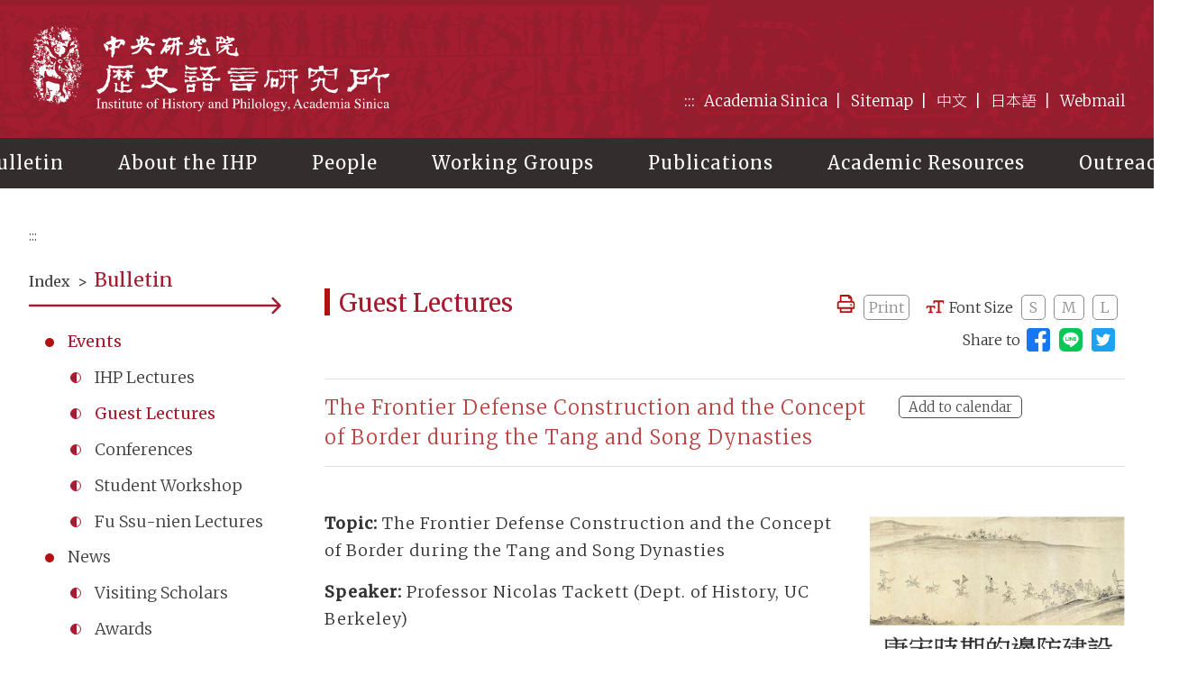

--- FILE ---
content_type: text/html; charset=UTF-8
request_url: https://www1.ihp.sinica.edu.tw/en/Bulletin/Events/2129/Detail
body_size: 70051
content:
<!DOCTYPE html>
<html lang="en">
<head>
    <meta charset="UTF-8">
    <meta http-equiv="X-UA-Compatible" content="IE=edge">
    <meta name="viewport" content="width=device-width, initial-scale=1.0">
    <meta name="Author" content="Institute of History and Philology, Academia Sinica" />
    <meta name="csrf-token" content="eaPLV6abFJlq9O7480Sg56rqHmmdwDDKGXMia73n">

    <!-- FB社群分享標籤 -->
    <meta property="og:locale" content="en"/>
    <meta property="og:type" content="website" />
    <meta property="og:title" content="The Frontier Defense Construction and the Concept of Border during the Tang and Song Dynasties" />
    <meta property="og:description" content="Topic: The Frontier Defense Construction and the Concept of Border during the Tang and Song DynastiesSpeaker: Professor Nicolas Tackett (Dept. of History, UC Berkeley)Date: May 15 (Mon.), 2023, 12:45&amp;ndash;14:45Venue: Room 703, Research Building, IHPOrganizers: Study Group on Infrastructure, IHPRemarks: The talk will be given in Mandarin Chinese. Registration is not required prior to the event. All are welcome to attend.&amp;nbsp;Contact: Ms. Tang, s02170223@gmail.com" />
    <meta property="og:url" content="https://www1.ihp.sinica.edu.tw/en/Bulletin/Events/2129/Detail" />
    <meta property="og:site_name" content="Institute of History and Philology, Academia Sinica" />
        <meta property="og:image" content="https://www1.ihp.sinica.edu.tw/storage/bulletin/0515譚凱02.jpg" />
    <meta property="og:image:alt" content="The Frontier Defense Construction and the Concept of Border during the Tang and Song Dynasties" />
    
    <!-- Twitter社群分享標籤-->
    <meta name="twitter:site" content="@ihptaiwan">
    <meta name="twitter:card" content="summary_large_image"/>
    <meta name="twitter:title" content="Sitemap｜Institute of History and Philology, Academia Sinica"/><!---必填！頁面標題-->
    <meta name="twitter:description" content="Institute of History and Philology, Academia Sinica" /><!---必填！頁面描述-->
    <meta name="twitter:image" content="http://www.ihp.sinica.edu.tw/images/FBshare.jpg"/><!---非必填！有做比較好，頁面分享縮圖，若沒更換就放此預設圖-->

    <title>The Frontier Defense Construction and the Concept of Border during the Tang and Song Dynasties｜Institute of History and Philology, Academia Sinica</title>
    <meta name="description" content="Institute of History and Philology, Academia Sinica" /><!---頁面描述-->
    <link rel="shortcut icon"  href="/images/favicon.ico"/>
    <link rel="icon" href="/images/favicon.ico"/>
        <link rel="apple-touch-icon" href="/images/appicon.png">
        <link rel="stylesheet" href="/css/en-Style.css?v=2024070601">
    <link rel="stylesheet" href="/css/en-Expansion.css?v=2022121902">
    <link rel="stylesheet" href="/css/en-Rwd.css?v=2022121902">
    </head>

<body>
<noscript>
    <p style="display: block; border: 3px dashed red; padding: 15px; font-size: 1.8rem; line-height: 2.8rem">
    <span style="font-weight: bold; color: red">Attention!</span>Your browser does not seem to support JavaScript syntax, but it does not matter, the JavaScript syntax here does not affect the content of the statement, such as the need to select the word size, IE6 please use the keyboard to hold down the ALT key + V → X → (G) maximum (L) Larger (M) Medium (S) Smaller (A) Smaller, to choose the size of the text that suits you, and IE7 or Firefox browser can use the keyboard Ctrl + (+) to zoom in (-) zoom to change the word Size, if you need to go back to the previous page, you can use the Alt+Left Arrow (←) Quick Key function provided by the browser. You can use the (Ctrl+P) function provided by the browser.
    </p>
</noscript>
<a href="#main-content" class="sr-only sr-only-focusable" title="Main content">Main content</a>

<div id="mobile-topbar">
    <a id="mmenu" href="#menu" title="open menu"><span>menu</span></a>
    <div id="mlogo"><a href="https://www1.ihp.sinica.edu.tw/en" title="back index">Institute of History and Philology, Academia Sinica</a></div>
</div>

<div id="langbar">
        <details>
                    <summary>
                <span class="icon_lang">English</span>
                <span class="icon_change"></span>
            </summary>
            <ul>
                <li><a href="https://www1.ihp.sinica.edu.tw/Bulletin/Events/2129/Detail" title="中文">中文</a></li>
                <li><a href="https://www1.ihp.sinica.edu.tw/jp/Bulletin/Events/2129/Detail" title="日本語">日本語</a></li>
            </ul>
                </details>
    </div>
<div id="wrap">
    <header>
        <div id="hdr-fixed">
            <div id="hdr-main">
                <h1><a href="https://www1.ihp.sinica.edu.tw/en" title="back index">Institute of History and Philology, Academia Sinica</a></h1>
                <div id="box-top">
                    <div id="top-links">
                        <ul>
                            <li><a href="#" accesskey="U" class="accesskey" title="Top navigation and main menu">:::</a></li>
                            <li><a href="https://www.sinica.edu.tw/" target="_blank" rel="noopener noreferrer" title="Academia Sinica(open new window)">Academia Sinica</a></li>
                            <li><a href="https://www1.ihp.sinica.edu.tw/en/sitemap" title="Sitemap">Sitemap</a></li>
                                                        <li><a href="https://www1.ihp.sinica.edu.tw/Bulletin/Events/2129/Detail" title="中文版">中文</a></li>
                            <li><a href="https://www1.ihp.sinica.edu.tw/jp/Bulletin/Events/2129/Detail" title="日本語">日本語</a></li>
                            <li><a href="https://mail.ihp.sinica.edu.tw/" target="_blank" rel="noopener noreferrer" title="Webmail(open new window)">Webmail</a></li>
                            <!-- <li><a href="#box-search" class="btn_search" title="search">Search</a></li>         -->
                        </ul>
                    </div><!--//end #top-links-->
                </div><!--//end #box-top-->
            </div><!--//end #hdr-main-->
            
            <div id="nav-top">
                <nav>
                    <ul class="sf-menu" id="example">
                                                                        <li>
                            <a disabled href="#" title="Bulletin">Bulletin</a>
                            <ul id="">
                                                                                                                                <li>
                                    <a href="/en/Bulletin/Events" target="" title="Events">Events</a>
                                    <ul id="">
                                         
                                                                                <li><a href="/en/Bulletin/Events/ihp-lectures" title="IHP Lectures">IHP Lectures</a></li>
                                                                                <li><a href="/en/Bulletin/Events/guest-lectures" title="Guest Lectures">Guest Lectures</a></li>
                                                                                <li><a href="/en/Bulletin/Events/conferences" title="Conferences">Conferences</a></li>
                                                                                <li><a href="/en/Bulletin/Events/student-workshops" title="Student Workshop">Student Workshop</a></li>
                                                                                <li><a href="/en/Bulletin/Events/fu-ssu-nien-lectures" title="Fu Ssu-nien Lectures">Fu Ssu-nien Lectures</a></li>
                                          
                                    </ul>
                                </li>
                                                                                                <li>
                                    <a href="/en/Bulletin/News" target="" title="News">News</a>
                                    <ul id="">
                                         
                                                                                <li><a href="/en/Bulletin/News/visiting-scholars" title="Visiting Scholars">Visiting Scholars</a></li>
                                                                                <li><a href="/en/Bulletin/News/awards" title="Awards">Awards</a></li>
                                                                                <li><a href="/en/Bulletin/News/announcements" title="Announcements">Announcements</a></li>
                                                                                <li><a href="/en/Bulletin/News/applications" title="Applications">Applications</a></li>
                                          
                                    </ul>
                                </li>
                                                                                                <li>
                                    <a href="/en/Bulletin/PositionsAvailable" target="" title="Positions Available">Positions Available</a>
                                    <ul id="">
                                         
                                          
                                    </ul>
                                </li>
                                                          
                            </ul>
                        </li>
                                                <li>
                            <a disabled href="#" title="About the IHP">About the IHP</a>
                            <ul id="">
                                                                                                                                <li>
                                    <a href="/en/AboutIHP/History" target="" title="Overview">Overview</a>
                                    <ul id="">
                                         
                                          
                                    </ul>
                                </li>
                                                                                                <li>
                                    <a href="/en/AboutIHP/Organization" target="" title="Organization">Organization</a>
                                    <ul id="">
                                         
                                          
                                    </ul>
                                </li>
                                                                                                <li>
                                    <a href="/en/AboutIHP/Directors" target="" title="Director and Deputy Directors">Director and Deputy Directors</a>
                                    <ul id="">
                                         
                                          
                                    </ul>
                                </li>
                                                                                                <li>
                                    <a href="/en/AboutIHP/PastDirectors" target="" title="Past Directors">Past Directors</a>
                                    <ul id="">
                                         
                                          
                                    </ul>
                                </li>
                                                                                                <li>
                                    <a href="/en/AboutIHP/Departments" target="" title="Departments">Departments</a>
                                    <ul id="">
                                         
                                                                                <li><a href="/en/AboutIHP/Departments/history" title="History">History</a></li>
                                                                                <li><a href="/en/AboutIHP/Departments/archaeology" title="Archaeology">Archaeology</a></li>
                                                                                <li><a href="/en/AboutIHP/Departments/anthropology" title="Anthropology">Anthropology</a></li>
                                                                                <li><a href="/en/AboutIHP/Departments/philology" title="Philology">Philology</a></li>
                                          
                                    </ul>
                                </li>
                                                                                                <li>
                                    <a href="/en/AboutIHP/AdvisoryBoard" target="" title="Advisory Board">Advisory Board</a>
                                    <ul id="">
                                         
                                          
                                    </ul>
                                </li>
                                                                                                <li>
                                    <a href="https://95th.ihp.sinica.edu.tw/" target="_blank" title="95th Anniversary">95th Anniversary</a>
                                    <ul id="">
                                         
                                          
                                    </ul>
                                </li>
                                                          
                            </ul>
                        </li>
                                                <li>
                            <a disabled href="#" title="People">People</a>
                            <ul id="">
                                                                                                                                <li>
                                    <a href="/en/People/Fellows" target="" title="Research Fellows">Research Fellows</a>
                                    <ul id="">
                                         
                                          
                                    </ul>
                                </li>
                                                                                                <li>
                                    <a href="/en/People/Specialist" target="" title="Research Specialist">Research Specialist</a>
                                    <ul id="">
                                         
                                          
                                    </ul>
                                </li>
                                                                                                <li>
                                    <a href="/en/People/CorrespondingAndAdjunct" target="" title="Corresponding and Adjunct Research Fellows">Corresponding and Adjunct Research Fellows</a>
                                    <ul id="">
                                         
                                                                                <li><a href="/en/People/CorrespondingAndAdjunct/Corresponding" title="Corresponding Research Fellows">Corresponding Research Fellows</a></li>
                                                                                <li><a href="/en/People/CorrespondingAndAdjunct/Adjunct" title="Adjunct Research Fellows">Adjunct Research Fellows</a></li>
                                          
                                    </ul>
                                </li>
                                                                                                <li>
                                    <a href="/en/People/RetiredAndResigned" target="" title="Retired/Resigned Research Fellows">Retired/Resigned Research Fellows</a>
                                    <ul id="">
                                         
                                          
                                    </ul>
                                </li>
                                                                                                <li>
                                    <a href="/en/People/PostdoctoralResearchAssociate" target="" title="Professional and Postdoctoral Scholars">Professional and Postdoctoral Scholars</a>
                                    <ul id="">
                                         
                                          
                                    </ul>
                                </li>
                                                                                                <li>
                                    <a href="/en/People/DoctoralCandidateFellows" target="" title="Doctoral Candidate Fellows and Scholarship Students">Doctoral Candidate Fellows and Scholarship Students</a>
                                    <ul id="">
                                         
                                          
                                    </ul>
                                </li>
                                                                                                <li>
                                    <a href="/en/People/Visiting" target="" title="Visiting Scholars/ Students">Visiting Scholars/ Students</a>
                                    <ul id="">
                                         
                                          
                                    </ul>
                                </li>
                                                                                                <li>
                                    <a href="/en/People/AdministrativeStaff" target="" title="Administrative Staff">Administrative Staff</a>
                                    <ul id="">
                                         
                                          
                                    </ul>
                                </li>
                                                          
                            </ul>
                        </li>
                                                <li>
                            <a disabled href="#" title="Working Groups">Working Groups</a>
                            <ul id="">
                                                                                                                                <li>
                                    <a href="/en/Research/Centers" target="" title="Research Centers">Research Centers</a>
                                    <ul id="">
                                         
                                                                                <li><a href="/en/Research/Centers/cultural-and-intellectual-history" title="Cultural and Intellectual History">Cultural and Intellectual History</a></li>
                                                                                <li><a href="/en/Research/Centers/legal-history" title="Institutions and Society">Institutions and Society</a></li>
                                                                                <li><a href="/en/Research/Centers/archaeology-of-taiwan-and-southeast-asia" title="Taiwan and Southeast Asian Archaeology">Taiwan and Southeast Asian Archaeology</a></li>
                                                                                <li><a href="/en/Research/Centers/images-and-artifacts" title="Images and Artifacts">Images and Artifacts</a></li>
                                                                                <li><a href="/en/Research/Centers/history-of-health-and-healing" title="History of Health and Healing">History of Health and Healing</a></li>
                                                                                <li><a href="/en/Research/Centers/custom-religion-and-daily-life" title="Custom, Religion, and Daily Life">Custom, Religion, and Daily Life</a></li>
                                                                                <li><a href="/en/Research/Centers/world-history" title="World History">World History</a></li>
                                                                                <li><a href="/en/Research/Centers/digital-humanities" title="Digital Humanities">Digital Humanities</a></li>
                                          
                                    </ul>
                                </li>
                                                                                                <li>
                                    <a href="/en/Research/Groups" target="" title="Research Groups">Research Groups</a>
                                    <ul id="">
                                         
                                                                                <li><a href="/en/Research/Groups/culturalAndAntellectualHistory" title="Grand Secretariat Archives Project">Grand Secretariat Archives Project</a></li>
                                                                                <li><a href="/en/Research/Groups/scriptaSinica" title="Scripta Sinica">Scripta Sinica</a></li>
                                                                                <li><a href="/en/Research/Groups/bronzeInscriptions" title="Bronze Inscriptions">Bronze Inscriptions</a></li>
                                                                                <li><a href="/en/Research/Groups/anyangArchaeologicalSite" title="Anyang">Anyang</a></li>
                                                                                <li><a href="/en/Research/Groups/history-of-the-ihp" title="History of the IHP">History of the IHP</a></li>
                                          
                                    </ul>
                                </li>
                                                          
                            </ul>
                        </li>
                                                <li>
                            <a disabled href="#" title="Publications">Publications</a>
                            <ul id="">
                                                                                                                                <li>
                                    <a href="/en/Publications/Recent" target="" title="Latest Publications">Latest Publications</a>
                                    <ul id="">
                                         
                                          
                                    </ul>
                                </li>
                                                                                                <li>
                                    <a href="/en/Publications/Bulletins" target="" title="Bulletin of IHP">Bulletin of IHP</a>
                                    <ul id="">
                                         
                                          
                                    </ul>
                                </li>
                                                                                                <li>
                                    <a href="/en/Publications/Disquisitions" target="" title="Disquisitions on the Past &amp; Present">Disquisitions on the Past &amp; Present</a>
                                    <ul id="">
                                         
                                          
                                    </ul>
                                </li>
                                                                                                <li>
                                    <a href="/en/Publications/AsiaMajors" target="" title="Asia Major">Asia Major</a>
                                    <ul id="">
                                         
                                          
                                    </ul>
                                </li>
                                                                                                <li>
                                    <a href="/en/Publications/LegalHistoryStudies" target="" title="Journal for Legal History Studies">Journal for Legal History Studies</a>
                                    <ul id="">
                                         
                                          
                                    </ul>
                                </li>
                                                                                                <li>
                                    <a href="/en/Publications/Books" target="" title="Books">Books</a>
                                    <ul id="">
                                         
                                                                                <li><a href="/en/Publications/Books/historical" title="Historical Documents">Historical Documents</a></li>
                                                                                <li><a href="/en/Publications/Books/philology" title="Philology">Philology</a></li>
                                                                                <li><a href="/en/Publications/Books/archeology" title="Archaeology">Archaeology</a></li>
                                                                                <li><a href="/en/Publications/Books/ethnology" title="Ethnology">Ethnology</a></li>
                                                                                <li><a href="/en/Publications/Books/indexes" title="Catalogue and Index">Catalogue and Index</a></li>
                                                                                <li><a href="/en/Publications/Books/exhibition" title="Exhibition Catalogs and Guides">Exhibition Catalogs and Guides</a></li>
                                                                                <li><a href="/en/Publications/Books/fuSsuNien" title="Fu Ssu-nien Lectures">Fu Ssu-nien Lectures</a></li>
                                                                                <li><a href="/en/Publications/Books/sinology" title="Sinology Conference Proceedings">Sinology Conference Proceedings</a></li>
                                          
                                    </ul>
                                </li>
                                                                                                <li>
                                    <a href="/en/Publications/Search" target="" title="Publication Info Search">Publication Info Search</a>
                                    <ul id="">
                                         
                                          
                                    </ul>
                                </li>
                                                                                                <li>
                                    <a href="https://www11.ihp.sinica.edu.tw/storage/cloud1/2023%20Publications%201211.pdf" target="_blank" title="Publication Brochure">Publication Brochure</a>
                                    <ul id="">
                                         
                                          
                                    </ul>
                                </li>
                                                                                                <li>
                                    <a href="https://www11.ihp.sinica.edu.tw/publish/priceList" target="_blank" title="Prices (download)">Prices (download)</a>
                                    <ul id="">
                                         
                                          
                                    </ul>
                                </li>
                                                                                                <li>
                                    <a href="/en/Publications/Subscribe" target="" title="How to Subscribe">How to Subscribe</a>
                                    <ul id="">
                                         
                                          
                                    </ul>
                                </li>
                                                          
                            </ul>
                        </li>
                                                <li>
                            <a disabled href="#" title="Academic Resources">Academic Resources</a>
                            <ul id="">
                                                                                                                                <li>
                                    <a href="/en/Resource/Library" target="" title="Fu Ssu-nien Library">Fu Ssu-nien Library</a>
                                    <ul id="">
                                         
                                          
                                    </ul>
                                </li>
                                                                                                <li>
                                    <a href="/en/Resource/Museum" target="" title="IHP Museum">IHP Museum</a>
                                    <ul id="">
                                         
                                          
                                    </ul>
                                </li>
                                                                                                <li>
                                    <a href="/en/Resource/CTA" target="" title="Center for Taiwanese Archaeology">Center for Taiwanese Archaeology</a>
                                    <ul id="">
                                         
                                          
                                    </ul>
                                </li>
                                                                                                <li>
                                    <a href="/en/Resource/Archives" target="" title="IHP Archives">IHP Archives</a>
                                    <ul id="">
                                         
                                          
                                    </ul>
                                </li>
                                                                                                <li>
                                    <a href="/en/Resource/Database" target="" title="IHP Databases ＆ Websites">IHP Databases ＆ Websites</a>
                                    <ul id="">
                                         
                                          
                                    </ul>
                                </li>
                                                          
                            </ul>
                        </li>
                                                <li>
                            <a disabled href="#" title="Outreach">Outreach</a>
                            <ul id="oo">
                                                                                                                                <li>
                                    <a href="/en/OutReach/International" target="" title="Global Scholarly Cooperation and Exchanges">Global Scholarly Cooperation and Exchanges</a>
                                    <ul id="">
                                         
                                          
                                    </ul>
                                </li>
                                                                                                <li>
                                    <a href="/en/OutReach/Scholarship" target="" title="Scholarships">Scholarships</a>
                                    <ul id="ooo">
                                         
                                                                                <li><a href="/en/OutReach/Scholarship/fu-ssu-nien-scholarship" title="Fu Ssu-nien Scholarship">Fu Ssu-nien Scholarship</a></li>
                                                                                <li><a href="/en/OutReach/Scholarship/huang-chang-chien-academic-research-scholarship" title="Huang Chang-chien Academic Research Scholarship">Huang Chang-chien Academic Research Scholarship</a></li>
                                          
                                    </ul>
                                </li>
                                                                                                <li>
                                    <a href="https://w9.ihp.sinica.edu.tw/ihpcamp" target="_blank" title="IHP History Workshop">IHP History Workshop</a>
                                    <ul id="">
                                         
                                          
                                    </ul>
                                </li>
                                                                                                <li>
                                    <a href="http://www.ihp.sinica.edu.tw/~CScamp/" target="_blank" title="Cross-Strait History &amp; Culture Workshop">Cross-Strait History &amp; Culture Workshop</a>
                                    <ul id="">
                                         
                                          
                                    </ul>
                                </li>
                                                                                                <li>
                                    <a href="https://mingqing.sinica.edu.tw/" target="_blank" title="Committee for Promoting Ming-Qing Studies">Committee for Promoting Ming-Qing Studies</a>
                                    <ul id="">
                                         
                                          
                                    </ul>
                                </li>
                                                                                                <li>
                                    <a href="/en/OutReach/IhpArtGallery" target="" title="IHP Art Gallery">IHP Art Gallery</a>
                                    <ul id="">
                                         
                                          
                                    </ul>
                                </li>
                                                          
                            </ul>
                        </li>
                                            </ul>               
                </nav>
            </div><!--//end #nav-top-->
        </div><!--//end #hdr-fixed-->   
    </header>

    <!-- banner --> 
        
    <!-- container -->
       
    <div id="container">
        <div id="breadcrumb">
            <a id="main-content" href="#main-content" title="Main content" accesskey="C" class="accesskey">:::</a>
            <!---麵包屑導覽列，桌機版隱藏，手機版顯現-->
            <span>
                <a href="https://www1.ihp.sinica.edu.tw/en" title="Index">Index</a> &gt; <a href="https://www1.ihp.sinica.edu.tw/en/Bulletin/Events" title="Bulletin">Bulletin</a> &gt; Events
        </div>  

        <div id="container-two">
            <!---側邊選單列-->
            <aside id="container-subnav">
                <div id="subnav-title">
                    <div id="backhome"><a href="https://www1.ihp.sinica.edu.tw/en" title="Index">Index</a><span>&gt;</span><h2>Bulletin</h2></div>
                </div>
                <img class="redarrow" src="/images/red-arrow.svg" alt="arrow">

                <!---在該單元時，a須加上class="nowin"-->
                <ul id="subnav-list">
                                                            <li><a class="nowin" href="/en/Bulletin/Events" title="Events">Events</a>
                        <ul>
                                                                                    <li><a class="" href="/en/Bulletin/Events/ihp-lectures" title="IHP Lectures">IHP Lectures</a></li>
                                                        <li><a class="nowin" href="/en/Bulletin/Events/guest-lectures" title="Guest Lectures">Guest Lectures</a></li>
                                                        <li><a class="" href="/en/Bulletin/Events/conferences" title="Conferences">Conferences</a></li>
                                                        <li><a class="" href="/en/Bulletin/Events/student-workshops" title="Student Workshop">Student Workshop</a></li>
                                                        <li><a class="" href="/en/Bulletin/Events/fu-ssu-nien-lectures" title="Fu Ssu-nien Lectures">Fu Ssu-nien Lectures</a></li>
                                                    </ul>
                    </li>
                                        <li><a class="" href="/en/Bulletin/News" title="News">News</a>
                        <ul>
                                                                                    <li><a class="" href="/en/Bulletin/News/visiting-scholars" title="Visiting Scholars">Visiting Scholars</a></li>
                                                        <li><a class="" href="/en/Bulletin/News/awards" title="Awards">Awards</a></li>
                                                        <li><a class="" href="/en/Bulletin/News/announcements" title="Announcements">Announcements</a></li>
                                                        <li><a class="" href="/en/Bulletin/News/applications" title="Applications">Applications</a></li>
                                                    </ul>
                    </li>
                                        <li><a class="" href="/en/Bulletin/PositionsAvailable" title="Positions Available">Positions Available</a>
                        <ul>
                                                                                </ul>
                    </li>
                                    </ul>
            </aside><!--//end #container-subnav-->

            <!-- 頁面主要內容-->
            <div id="container-main">
                <div id="myPrintArea">
                    
                    <div id="page-title">
                        <h3>Guest Lectures</h3>
                        <ul id="toolbar">
                            <li><img src="/images/pot-print.svg" alt="print icon">
                                <a id="print_button" class="btn-print" href="#" title="Print Page">Print</a>
                            </li>
                            <li id="box-fontsize"><span id="icon-font">Font Size</span>
                                <span class="textresizer">
                                    <a class="jfontsize-button" href="#nogo" title="Reduce font size">S</a>
                                    <a class="jfontsize-button" href="#nogo" title="Normal font">M</a>
                                    <a class="jfontsize-button" href="#nogo" title="Enlarge font">L</a>
                                </span>
                            </li>
                            <li class="box-social">Share to 
                                <a class="pot-fb" href="https://www.facebook.com/sharer.php?u=https://www1.ihp.sinica.edu.tw/en/Bulletin/Events/2129/Detail" title="Share page to Facebook (open new window)" target="_blank" rel="noopener noreferrer"><!-- <img src="/images/pot-facebook.svg" alt="fcebook icon"> --></a>
                                <a class="pot-line" href="https://line.naver.jp/R/msg/text/?https://www1.ihp.sinica.edu.tw/en/Bulletin/Events/2129/Detail" title="Share to Line (open new window)" target="_blank" rel="noopener noreferrer">Share to Line (open new window)</a>
                                <a class="pot-twitter" href="https://twitter.com/share?url=https://www1.ihp.sinica.edu.tw/en/Bulletin/Events/2129/Detail" title="Share page to Twitter (open new window)" target="_blank" rel="noopener noreferrer"><!-- <img src="/images/pot-twitter.svg" alt="twitter icon"> --></a>
                            </li>
                        </ul>                    </div><!--//end #page-title-->
                
                    <div id="page-main">
                        <section id="box-bulletin" class="p-event">
                            <div id="bulletin-title">
                                <h3>The Frontier Defense Construction and the Concept of Border during the Tang and Song Dynasties</h3>
                                <div id="bulletin-option">
                                    <a class="mybtn" href="https://calendar.google.com/calendar/u/0/r/eventedit?text=The Frontier Defense Construction and the Concept of Border during the Tang and Song Dynasties&dates=20230515T124500/20230515T144500&ctz=Asia/Taipei&details=&location=&pli=1&sf=true&output=xml" title="Add to calendar(open new window)" target="_blank" rel="noopener noreferrer">Add to calendar</a>
                                </div>
                            </div>

                            <div id="bulletin-main" class="poster-right">
                                                                <div id="bulletin-poster">
                                    <a data-fancybox href="https://www1.ihp.sinica.edu.tw//storage/bulletin/0515譚凱02.jpg" title="The Frontier Defense Construction and the Concept of Border during the Tang and Song Dynasties">
                                    <img src="https://www1.ihp.sinica.edu.tw//storage/bulletin/0515譚凱02.jpg" alt="0515譚凱02.jpg">
                                    </a>
                                </div>
                                                                <div id="bulletin-article">
                                    <p><strong>Topic:</strong> The Frontier Defense Construction and the Concept of Border during the Tang and Song Dynasties</p>

<p><strong>Speaker:</strong> Professor Nicolas Tackett (Dept. of History, UC Berkeley)</p>

<p><strong>Date: </strong>May 15 (Mon.), 2023, 12:45&ndash;14:45</p>

<p><strong>Venue: </strong>Room 703, Research Building, IHP</p>

<p><strong>Organizers: </strong>Study Group on Infrastructure, IHP</p>

<p><strong>Remarks: </strong>The talk will be given in Mandarin Chinese. Registration is not required prior to the event. All are welcome to attend.</p>

<p><strong>&nbsp;Contact: </strong>Ms. Tang, <a href="mailto:s02170223@gmail.com">s02170223@gmail.com</a></p>
                                </div>
                            </div><!--//end #bulletin-main-->

                            <div id="down-option2">
                                                                <div class="published-time2">Published on 2023-05-04</div>
                            </div><!--//end #down-option-->

                        </section>
                    </div><!--//end #page-main-->

                    <div id="event-new">
                        <div class="abgne-carousel box-indextitle">
                            <h3>Lastest Events</h3>
                            <div class="btn">
                                <a href="#" class="prev" title="Previous">Previous</a>
                                <a href="#" class="next" title="Next">Next</a>
                            </div>
                            <div class="frame">
                                <ul>
                                                                        <li>
                                                                                <a class="ev-thumb" href="https://www1.ihp.sinica.edu.tw/en/Bulletin/Events/2615/Detail" title="活動標題">
                                            <img src="https://www1.ihp.sinica.edu.tw//storage/bulletin/0126講論會海報_115.jpg" alt="活動標題"/>
                                        </a>
                                                                                <p class="ev-speaker"><span>Speaker</span>邱仲麟</p>
                                        <a class="ev-title" href="https://www1.ihp.sinica.edu.tw/en/Bulletin/Events/2615/Detail" title="活動標題">
                                            <h4>The Floricultural Industry in Beijing: Trade and Service Ecosystems (1368-1948)</h4>
                                        </a>
                                        <p class="ev-info"><span>Time</span>2026-01-26</p>
                                                                                <p class="ev-info"><span>Location</span>文物館5F會議室</p>
                                    </li>
                                                                        <li>
                                                                                <a class="ev-thumb" href="https://www1.ihp.sinica.edu.tw/en/Bulletin/Events/2387/Detail" title="活動標題">
                                            <img src="https://www1.ihp.sinica.edu.tw//storage/bulletin/2026傅斯年講座海報(定稿).jpg" alt="活動標題"/>
                                        </a>
                                                                                <p class="ev-speaker"><span>Speaker</span>Lorraine Daston</p>
                                        <a class="ev-title" href="https://www1.ihp.sinica.edu.tw/en/Bulletin/Events/2387/Detail" title="活動標題">
                                            <h4>Observation and the Description of Radical Novelty</h4>
                                        </a>
                                        <p class="ev-info"><span>Time</span>2026-02-04</p>
                                                                                <p class="ev-info"><span>Location</span>文物館B1演講廳</p>
                                    </li>
                                                                    </ul>
                            </div>
                        </div>
                    </div>

                    <div id="down-back">
                        <a class="mybtn btn-bulletin-back" href="#" onClick="history.back();" title="Back">⟸ Back</a>
                    </div>

                </div><!--//end #myPrintArea-->
            </div><!--//end #container-main-->

        </div><!--//end #container-two-->
    </div><!---//end #container-->  

    <footer>
        <div id="box-copyright">
            <a href="#" title="Footer Information" accesskey="Z" class="accesskey">:::</a>
            Copyright &#xA9; 2021 Institute of History and Philology All Rights Reserved.<span>Do not use the information on this website without authorization.</span>
        </div>
        <div id="box-ftrdown">
            <div id="ftr-main">   
                <div id="ftrdown-left">
                    <h3>Institute of History and Philology, Academia Sinica</h3>
                    <a href="https://www1.ihp.sinica.edu.tw/en/privacy" title="privacy policy">Privacy Policy</a>
                    <!-- <a href="https://www1.ihp.sinica.edu.tw/en/security" title="Security Policy">Security Policy</a> -->
                    <a href="https://www1.ihp.sinica.edu.tw/en/faq" title="FAQ">FAQ</a> 
                    </br>
                    <a href="/upload/史語所公開項目彙整表114更新.pdf" target="_blank" title="Personal Information Protection Act Disclosure">Personal Information Protection Act Disclosure</a>
                </div>
                <div id="ftrdown-mid">
                    <ul class="mid-1">
                        <li>Address: 130 Academia Road, Section 2, Nankang, Taipei 115201, Taiwan (<a href="https://www1.ihp.sinica.edu.tw/en/map" title="Map">Map</a>)</li>
                        <li>TEL: 886-2-27829555</li>
                        <li>FAX: 886-2-27868834</li>
                        <li class="li-mail">Email: <a href="mailto:ihp@asihp.net" target="_blank" rel="noopener noreferrer" title="Email">ihp@asihp.net</a></li>
                    </ul>
                    <ul class="mid-2">
                        <!-- <li>Counter: 2313412</li> -->
                        <li>Update: 2021-03-02</li>
                    </ul></div>
                <div id="ftrdown-right">
                    <h3>Follow us: </h3>
                    <a class="icon-fb" href="https://www.facebook.com/ihptaiwan" title="Facebook(open new window)" target="_blank" rel="noopener noreferrer">Facebook</a>
                    <a class="icon-twitter" href="https://twitter.com/ihptaiwan" title="Twitter(open new window)" target="_blank" rel="noopener noreferrer">Twitter</a>
                    <!--<a href="#" title="通過AA檢測等級無障礙網頁檢測(另開新視窗)" target="_blank"><img class="icon-accessibility" src="https://accessibility.ncc.gov.tw/ImagesUploads/44e9841e-84a9-4dd4-bcb6-91073f251b53.jpg" alt="AA檢測等級無障礙網頁標章"></a>--></div>
            </div><!--//end #ftr-main-->    
        </div><!--//end #box-ftrdown-->
    </footer>
</div><!--//end #wrap-->

<!---站內搜尋框-->
<div id="box-search" class="lightbox">
    <figure>
        <a href="#" class="close" title="Close">Close</a>
        <figcaption>
            <form name="search-form" action="https://www1.ihp.sinica.edu.tw/en/Search" method="get">
                <label for="top-search" class="search-title">I want to search for</label>
                <input id="top-search" name="q" type="text" title="keyword" placeholder="Enter a search term" class="form-input">
                <!-- <input type="button" class="form-send" value="Search"/> -->
                <button type="submit" class="form-send" value="Search">Search</button>
            </form>
        </figcaption>
    </figure>
</div>

<!---行動版選單-->
<div id="menu">
    <ul>
                        <li><a href="#" title="Bulletin">Bulletin</a>
            <ul>
                                                                <li>
                    <a href="/en/Bulletin/Events" target="" title="Events">Events</a>
                                                            <ul>
                                                <li><a href="/en/Bulletin/Events/ihp-lectures" title="IHP Lectures">IHP Lectures</a></li>
                                                <li><a href="/en/Bulletin/Events/guest-lectures" title="Guest Lectures">Guest Lectures</a></li>
                                                <li><a href="/en/Bulletin/Events/conferences" title="Conferences">Conferences</a></li>
                                                <li><a href="/en/Bulletin/Events/student-workshops" title="Student Workshop">Student Workshop</a></li>
                                                <li><a href="/en/Bulletin/Events/fu-ssu-nien-lectures" title="Fu Ssu-nien Lectures">Fu Ssu-nien Lectures</a></li>
                         
                    </ul>
                                    </li>
                                                <li>
                    <a href="/en/Bulletin/News" target="" title="News">News</a>
                                                            <ul>
                                                <li><a href="/en/Bulletin/News/visiting-scholars" title="Visiting Scholars">Visiting Scholars</a></li>
                                                <li><a href="/en/Bulletin/News/awards" title="Awards">Awards</a></li>
                                                <li><a href="/en/Bulletin/News/announcements" title="Announcements">Announcements</a></li>
                                                <li><a href="/en/Bulletin/News/applications" title="Applications">Applications</a></li>
                         
                    </ul>
                                    </li>
                                                <li>
                    <a href="/en/Bulletin/PositionsAvailable" target="" title="Positions Available">Positions Available</a>
                                                        </li>
                          
            </ul>
        </li>
                <li><a href="#" title="About the IHP">About the IHP</a>
            <ul>
                                                                <li>
                    <a href="/en/AboutIHP/History" target="" title="Overview">Overview</a>
                                                        </li>
                                                <li>
                    <a href="/en/AboutIHP/Organization" target="" title="Organization">Organization</a>
                                                        </li>
                                                <li>
                    <a href="/en/AboutIHP/Directors" target="" title="Director and Deputy Directors">Director and Deputy Directors</a>
                                                        </li>
                                                <li>
                    <a href="/en/AboutIHP/PastDirectors" target="" title="Past Directors">Past Directors</a>
                                                        </li>
                                                <li>
                    <a href="/en/AboutIHP/Departments" target="" title="Departments">Departments</a>
                                                            <ul>
                                                <li><a href="/en/AboutIHP/Departments/history" title="History">History</a></li>
                                                <li><a href="/en/AboutIHP/Departments/archaeology" title="Archaeology">Archaeology</a></li>
                                                <li><a href="/en/AboutIHP/Departments/anthropology" title="Anthropology">Anthropology</a></li>
                                                <li><a href="/en/AboutIHP/Departments/philology" title="Philology">Philology</a></li>
                         
                    </ul>
                                    </li>
                                                <li>
                    <a href="/en/AboutIHP/AdvisoryBoard" target="" title="Advisory Board">Advisory Board</a>
                                                        </li>
                                                <li>
                    <a href="https://95th.ihp.sinica.edu.tw/" target="_blank" title="95th Anniversary">95th Anniversary</a>
                                                        </li>
                          
            </ul>
        </li>
                <li><a href="#" title="People">People</a>
            <ul>
                                                                <li>
                    <a href="/en/People/Fellows" target="" title="Research Fellows">Research Fellows</a>
                                                        </li>
                                                <li>
                    <a href="/en/People/Specialist" target="" title="Research Specialist">Research Specialist</a>
                                                        </li>
                                                <li>
                    <a href="/en/People/CorrespondingAndAdjunct" target="" title="Corresponding and Adjunct Research Fellows">Corresponding and Adjunct Research Fellows</a>
                                                            <ul>
                                                <li><a href="/en/People/CorrespondingAndAdjunct/Corresponding" title="Corresponding Research Fellows">Corresponding Research Fellows</a></li>
                                                <li><a href="/en/People/CorrespondingAndAdjunct/Adjunct" title="Adjunct Research Fellows">Adjunct Research Fellows</a></li>
                         
                    </ul>
                                    </li>
                                                <li>
                    <a href="/en/People/RetiredAndResigned" target="" title="Retired/Resigned Research Fellows">Retired/Resigned Research Fellows</a>
                                                        </li>
                                                <li>
                    <a href="/en/People/PostdoctoralResearchAssociate" target="" title="Professional and Postdoctoral Scholars">Professional and Postdoctoral Scholars</a>
                                                        </li>
                                                <li>
                    <a href="/en/People/DoctoralCandidateFellows" target="" title="Doctoral Candidate Fellows and Scholarship Students">Doctoral Candidate Fellows and Scholarship Students</a>
                                                        </li>
                                                <li>
                    <a href="/en/People/Visiting" target="" title="Visiting Scholars/ Students">Visiting Scholars/ Students</a>
                                                        </li>
                                                <li>
                    <a href="/en/People/AdministrativeStaff" target="" title="Administrative Staff">Administrative Staff</a>
                                                        </li>
                          
            </ul>
        </li>
                <li><a href="#" title="Working Groups">Working Groups</a>
            <ul>
                                                                <li>
                    <a href="/en/Research/Centers" target="" title="Research Centers">Research Centers</a>
                                                            <ul>
                                                <li><a href="/en/Research/Centers/cultural-and-intellectual-history" title="Cultural and Intellectual History">Cultural and Intellectual History</a></li>
                                                <li><a href="/en/Research/Centers/legal-history" title="Institutions and Society">Institutions and Society</a></li>
                                                <li><a href="/en/Research/Centers/archaeology-of-taiwan-and-southeast-asia" title="Taiwan and Southeast Asian Archaeology">Taiwan and Southeast Asian Archaeology</a></li>
                                                <li><a href="/en/Research/Centers/images-and-artifacts" title="Images and Artifacts">Images and Artifacts</a></li>
                                                <li><a href="/en/Research/Centers/history-of-health-and-healing" title="History of Health and Healing">History of Health and Healing</a></li>
                                                <li><a href="/en/Research/Centers/custom-religion-and-daily-life" title="Custom, Religion, and Daily Life">Custom, Religion, and Daily Life</a></li>
                                                <li><a href="/en/Research/Centers/world-history" title="World History">World History</a></li>
                                                <li><a href="/en/Research/Centers/digital-humanities" title="Digital Humanities">Digital Humanities</a></li>
                         
                    </ul>
                                    </li>
                                                <li>
                    <a href="/en/Research/Groups" target="" title="Research Groups">Research Groups</a>
                                                            <ul>
                                                <li><a href="/en/Research/Groups/culturalAndAntellectualHistory" title="Grand Secretariat Archives Project">Grand Secretariat Archives Project</a></li>
                                                <li><a href="/en/Research/Groups/scriptaSinica" title="Scripta Sinica">Scripta Sinica</a></li>
                                                <li><a href="/en/Research/Groups/bronzeInscriptions" title="Bronze Inscriptions">Bronze Inscriptions</a></li>
                                                <li><a href="/en/Research/Groups/anyangArchaeologicalSite" title="Anyang">Anyang</a></li>
                                                <li><a href="/en/Research/Groups/history-of-the-ihp" title="History of the IHP">History of the IHP</a></li>
                         
                    </ul>
                                    </li>
                          
            </ul>
        </li>
                <li><a href="#" title="Publications">Publications</a>
            <ul>
                                                                <li>
                    <a href="/en/Publications/Recent" target="" title="Latest Publications">Latest Publications</a>
                                                        </li>
                                                <li>
                    <a href="/en/Publications/Bulletins" target="" title="Bulletin of IHP">Bulletin of IHP</a>
                                                        </li>
                                                <li>
                    <a href="/en/Publications/Disquisitions" target="" title="Disquisitions on the Past &amp; Present">Disquisitions on the Past &amp; Present</a>
                                                        </li>
                                                <li>
                    <a href="/en/Publications/AsiaMajors" target="" title="Asia Major">Asia Major</a>
                                                        </li>
                                                <li>
                    <a href="/en/Publications/LegalHistoryStudies" target="" title="Journal for Legal History Studies">Journal for Legal History Studies</a>
                                                        </li>
                                                <li>
                    <a href="/en/Publications/Books" target="" title="Books">Books</a>
                                                            <ul>
                                                <li><a href="/en/Publications/Books/historical" title="Historical Documents">Historical Documents</a></li>
                                                <li><a href="/en/Publications/Books/philology" title="Philology">Philology</a></li>
                                                <li><a href="/en/Publications/Books/archeology" title="Archaeology">Archaeology</a></li>
                                                <li><a href="/en/Publications/Books/ethnology" title="Ethnology">Ethnology</a></li>
                                                <li><a href="/en/Publications/Books/indexes" title="Catalogue and Index">Catalogue and Index</a></li>
                                                <li><a href="/en/Publications/Books/exhibition" title="Exhibition Catalogs and Guides">Exhibition Catalogs and Guides</a></li>
                                                <li><a href="/en/Publications/Books/fuSsuNien" title="Fu Ssu-nien Lectures">Fu Ssu-nien Lectures</a></li>
                                                <li><a href="/en/Publications/Books/sinology" title="Sinology Conference Proceedings">Sinology Conference Proceedings</a></li>
                         
                    </ul>
                                    </li>
                                                <li>
                    <a href="/en/Publications/Search" target="" title="Publication Info Search">Publication Info Search</a>
                                                        </li>
                                                <li>
                    <a href="https://www11.ihp.sinica.edu.tw/storage/cloud1/2023%20Publications%201211.pdf" target="_blank" title="Publication Brochure">Publication Brochure</a>
                                                        </li>
                                                <li>
                    <a href="https://www11.ihp.sinica.edu.tw/publish/priceList" target="_blank" title="Prices (download)">Prices (download)</a>
                                                        </li>
                                                <li>
                    <a href="/en/Publications/Subscribe" target="" title="How to Subscribe">How to Subscribe</a>
                                                        </li>
                          
            </ul>
        </li>
                <li><a href="#" title="Academic Resources">Academic Resources</a>
            <ul>
                                                                <li>
                    <a href="/en/Resource/Library" target="" title="Fu Ssu-nien Library">Fu Ssu-nien Library</a>
                                                        </li>
                                                <li>
                    <a href="/en/Resource/Museum" target="" title="IHP Museum">IHP Museum</a>
                                                        </li>
                                                <li>
                    <a href="/en/Resource/CTA" target="" title="Center for Taiwanese Archaeology">Center for Taiwanese Archaeology</a>
                                                        </li>
                                                <li>
                    <a href="/en/Resource/Archives" target="" title="IHP Archives">IHP Archives</a>
                                                        </li>
                                                <li>
                    <a href="/en/Resource/Database" target="" title="IHP Databases ＆ Websites">IHP Databases ＆ Websites</a>
                                                        </li>
                          
            </ul>
        </li>
                <li><a href="#" title="Outreach">Outreach</a>
            <ul>
                                                                <li>
                    <a href="/en/OutReach/International" target="" title="Global Scholarly Cooperation and Exchanges">Global Scholarly Cooperation and Exchanges</a>
                                                        </li>
                                                <li>
                    <a href="/en/OutReach/Scholarship" target="" title="Scholarships">Scholarships</a>
                                                            <ul>
                                                <li><a href="/en/OutReach/Scholarship/fu-ssu-nien-scholarship" title="Fu Ssu-nien Scholarship">Fu Ssu-nien Scholarship</a></li>
                                                <li><a href="/en/OutReach/Scholarship/huang-chang-chien-academic-research-scholarship" title="Huang Chang-chien Academic Research Scholarship">Huang Chang-chien Academic Research Scholarship</a></li>
                         
                    </ul>
                                    </li>
                                                <li>
                    <a href="https://w9.ihp.sinica.edu.tw/ihpcamp" target="_blank" title="IHP History Workshop">IHP History Workshop</a>
                                                        </li>
                                                <li>
                    <a href="http://www.ihp.sinica.edu.tw/~CScamp/" target="_blank" title="Cross-Strait History &amp; Culture Workshop">Cross-Strait History &amp; Culture Workshop</a>
                                                        </li>
                                                <li>
                    <a href="https://mingqing.sinica.edu.tw/" target="_blank" title="Committee for Promoting Ming-Qing Studies">Committee for Promoting Ming-Qing Studies</a>
                                                        </li>
                                                <li>
                    <a href="/en/OutReach/IhpArtGallery" target="" title="IHP Art Gallery">IHP Art Gallery</a>
                                                        </li>
                          
            </ul>
        </li>
                <li><a href="https://mail.ihp.sinica.edu.tw" title="Webmail" target="_blank" rel="noopener noreferrer">Webmail</a></li>
        <li><a href="https://www1.ihp.sinica.edu.tw/en">Home</a></li>
        <li class="menu-social">
            <a href="https://www1.ihp.sinica.edu.tw/en/mSearch" title="Search"><img class="menu-icon" src="/images/icon-magnifier.svg" alt="search"></a>
            <a href="https://www.facebook.com/ihptaiwan" title="Facebook(Open new window)" target="_blank" rel="noopener noreferrer"><img class="menu-icon" src="/images/icon-ofb.svg" alt="fb"></a>
            <a href="https://twitter.com/ihptaiwan" title="Twitter(Open new window)" target="_blank" rel="noopener noreferrer"><img class="menu-icon" src="/images/icon-otwitter.svg" alt="twitter"></a>
        </li>
    </ul>               
</div>
<!---返回頂端-->
<div class="back-to-top-wrapper">
    <a href="#wrap" class="back-to-top-link" aria-label="Scroll to Top"><img src="/images/btn-totop.svg" alt="返回頂端"></a>
</div>

<script src="https://cdn.jsdelivr.net/npm/jquery@2.2.4/dist/jquery.min.js"></script>
<script src="https://cdn.jsdelivr.net/npm/loadjs@latest/dist/loadjs.umd.min.js"></script>
<script src="/script/webset-en.js?v=2021042701"></script>
<link rel="stylesheet" href="https://cdnjs.cloudflare.com/ajax/libs/jQuery.mmenu/8.5.18/mmenu.min.css">
<script src="https://cdnjs.cloudflare.com/ajax/libs/jQuery.mmenu/8.5.18/mmenu.polyfills.min.js"></script>
<script src="https://cdnjs.cloudflare.com/ajax/libs/jQuery.mmenu/8.5.18/mmenu.js"></script>
<script>
 document.addEventListener("DOMContentLoaded",()=>{new Mmenu("#menu",{lazySubmenus:{load:"true"},navbar:{title:"Menu"},extensions:["position-right","pagedim-black","theme-dark","multiline","shadow-page"]})});
</script>

<!-- Global site tag (gtag.js) - Google Analytics -->
<script async src="https://www.googletagmanager.com/gtag/js?id=UA-197494768-1"></script>
<script>
  window.dataLayer = window.dataLayer || [];
  function gtag(){dataLayer.push(arguments);}
  gtag('js', new Date());
  gtag('config', 'UA-197494768-1');
</script>

<script type="text/javascript">
$.ajaxSetup({
    headers: {
        'X-CSRF-TOKEN': $('meta[name="csrf-token"]').attr('content')
    }
});
</script>

    
</body>                          
</html>


--- FILE ---
content_type: text/css
request_url: https://www1.ihp.sinica.edu.tw/css/en-Style.css?v=2024070601
body_size: 69782
content:
@charset "UTF-8";@import url("reset.css");@import url("https://fonts.googleapis.com/css2?family=Merriweather:ital,wght@0,300;0,400;1,300&display=swap");@import url("https://fonts.googleapis.com/css2?family=Noto+Sans+TC:wght@300&display=swap");html{font-size:62.5%;scroll-behavior:smooth}body{margin:0;padding:0;background:#fff;font-family:"Merriweather","Noto Sans TC","Times New Roman",Times,serif;font-size:1rem;font-weight:300;color:#333333}image{border:0}form{margin:0;padding:0}.clean{clear:both}.hidden{display:none}::-moz-selection{background:#941E2D;color:#fff}::selection{background:#941E2D;color:#fff}::-moz-selection{background:#941E2D;color:#fff}img::-moz-selection{background:transparent}img::selection{background:transparent}img::-moz-selection{background:transparent}.sr-only{position:absolute;width:1px;height:1px;padding:0;margin:-1px;overflow:hidden;clip:rect(0,0,0,0);border:0}.accesskey{color:#fff;text-decoration:none;padding-right:8px}#breadcrumb .accesskey{color:#3e3e3e}:focus{outline:#ebada8 solid 3px}#langbar,#mobile-topbar{display:none}#banner,#box-copyright,#box-ftrdown,#breadcrumb,#container-one,#container-two,#hdr-fixed,#nav-top,#wrap,footer,header{display:block;width:100%}#wrap{background:#fff}#hdr-fixed,header{height:209px}#hdr-fixed{background:#941E2D url(../images/bg_header-red2.png) top center repeat-x}#container,#ftr-main,#hdr-main{width:80%;max-width:1360px;margin:0 auto}#hdr-main{height:153px}footer{min-height:230px}#box-ftrdown{background:url(../images/bg_ftr.png) top center}#ftr-main{display:-webkit-box;display:-ms-flexbox;display:flex;padding:30px 0;-webkit-box-pack:justify;-ms-flex-pack:justify;justify-content:space-between}#container{padding:40px 0 60px;min-height:570px}#container-one,#container-two{padding-top:20px}#container-main,#container-subnav{display:block}#container-subnav{float:left;width:23%}#container-main{float:right;width:73%}#subcontainer{display:block;width:80%;margin:0 auto}#container-two:after{content:".";display:block;clear:both;visibility:hidden;line-height:0;height:0}h1 a{display:block;float:left;width:400px;height:97px;background:url(../images/LOGO.svg) no-repeat;background-size:cover;text-indent:100%;white-space:nowrap;overflow:hidden;margin-top:27px}#box-top{display:block;position:relative;float:right;width:50%;text-align:right}#box-top:after{content:".";display:block;clear:both;visibility:hidden;line-height:0;height:0}#login-info{display:block;position:absolute;top:50px;right:0;font-size:1.8rem;line-height:2.5rem;color:#fff}#top-links{display:block;margin-top:100px}#top-links li{display:inline;font-size:1.7rem;line-height:2.5rem}#top-links li a,#top-links li a:valid{color:#fff;text-decoration:none}#top-links li a:hover{color:lightpink;text-decoration:underline}#top-links li:nth-child(2):after,#top-links li:nth-child(3):after,#top-links li:nth-child(4):after,#top-links li:nth-child(5):after{content:"|";padding:0 8px;color:#fff}.btn_search{display:inline-block;width:27px;height:27px;background:url(../images/btn_search.svg) no-repeat;background-size:contain;text-indent:100%;white-space:nowrap;overflow:hidden;margin-left:8px;opacity:0.8;vertical-align:bottom}.btn_search:hover{opacity:1;-webkit-transition-duration:0.5s;transition-duration:0.5s}#nav-top{position:relative;z-index:150;height:56px;background-color:#342D2D}nav{display:block;width:0;height:56px;margin:0 auto;background-color:#342D2D}.mm-navbar,.mm-panel{font-family:"Merriweather","Times New Roman",Times,serif;font-weight:300;font-size:2rem;line-height:3.5rem;letter-spacing:1px}.mm-navbar{height:60px}.menu-social{height:80px;text-align:center}.menu-icon{display:block;width:44px;height:44px}.banner-main{display:block;position:relative;width:100%}.banner-main img{display:block;width:100%;height:auto}.info-main{display:block;position:absolute;z-index:10;background:rgba(26,26,26,0.8);padding:10px 30px}.info-main h2,.info-main h3{font-family:"Merriweather","Times New Roman",Times,serif;font-weight:400;color:rgb(230,230,230)}.info-main h2{font-size:3rem;line-height:4.5rem}.info-main h3{font-size:2.2rem;line-height:3.5rem}.info-top-left{top:10%;left:15%}.info-top-right{top:10%;right:15%}.info-bottom-left{bottom:10%;left:15%}.info-bottom-right{bottom:10%;right:15%}#box-copyright{text-align:center;font-size:1.5rem;line-height:47px;color:#fff;background:#A51C30}#box-copyright span{padding-left:5px}#box-ftrdown{font-size:1.5rem;line-height:3.5rem}#box-ftrdown a,#box-ftrdown a:visited{color:#502C2C;text-decoration:none}#box-ftrdown a:hover{color:#941E2D;text-decoration:underline}#ftrdown-left{text-align:center}#ftrdown-left h3{display:block;width:322px;height:78px;margin-bottom:18px;background:url(../images/down-LOGO.svg) no-repeat;background-size:cover;text-indent:100%;white-space:nowrap;overflow:hidden}#ftrdown-left a:nth-child(2):after{content:"|";padding:0 5px}.mid-1{padding-top:25px}.mid-1 li:nth-child(2),.mid-1 li:nth-child(3),.mid-1 li:nth-child(4),.mid-2 li{display:inline;padding-right:8px}#ftrdown-right h3{font-weight:normal;padding-top:25px}.icon-fb,.icon-twitter{display:inline-block;width:38px;height:38px;opacity:0.8;text-indent:100%;white-space:nowrap;overflow:hidden;background-size:cover;vertical-align:middle}.icon-fb:hover,.icon-twitter:hover{opacity:1}.icon-fb{background:url(../images/icon-fb.svg) no-repeat}.icon-twitter{background:url(../images/icon-twitter.svg) no-repeat}.icon-accessibility{height:34px;width:auto;vertical-align:middle}.mybtn,.mybtn:visited{padding:0 8px;border:1px solid #4d4d4d;border-radius:5px;letter-spacing:0;text-align:center;margin-top:15px;font-size:1.5rem;color:#4d4d4d;text-decoration:none}.mybtn:hover{background:#615252;color:#fff;text-decoration:none;-webkit-transition-duration:0.5s;transition-duration:0.5s}.disabled,.disabled:hover{border:1px solid #a1a1a1;color:#a1a1a1;background:none;cursor:no-drop}.btn-l{width:173px;padding:15px 10px}.btn-m{width:120px;padding:15px 10px}.btn-s{width:50px;padding:1px 8px}.btn-logout,.btn-logout:visited,.btn_send,.btn_send:visited{font-family:"Merriweather","Microsoft JhengHei","PingFangTC-Regular","Arial","Helvetica",sans-serif;font-size:1.5rem;font-weight:300;line-height:2.5rem;letter-spacing:1px;color:#fff;text-align:center;text-decoration:none;border:none;border-radius:3px;background:#333;opacity:0.8;padding:1px 8px}.btn-logout:hover,.btn_send:hover{opacity:1;text-decoration:none;-webkit-transition-duration:0.5s;transition-duration:0.5s;cursor:pointer}.btn-logout{margin-left:8px}.myinput,.myselect{font-family:"Merriweather","Microsoft JhengHei","PingFangTC-Regular","Arial","Helvetica",sans-serif;font-size:1.5rem;font-weight:300;color:#333;border:1px solid #8f8e8e;border-radius:3px;padding:0 0 0 3px}.myinput{padding:1px 0 1px 3px}.myinput:focus{background:#e1e1e1}.inputxt{width:200px}.back-to-top-wrapper{position:absolute;top:100vh;right:8rem;bottom:5.5rem;width:3em;pointer-events:none}.back-to-top-link{position:fixed;position:sticky;pointer-events:all;top:calc(100vh - 5rem);display:inline-block;-webkit-transition:-webkit-transform 80ms ease-in;transition:-webkit-transform 80ms ease-in;transition:transform 80ms ease-in;transition:transform 80ms ease-in,-webkit-transform 80ms ease-in}.back-to-top-link img{width:40px;height:40px}.back-to-top-link:focus,.back-to-top-link:hover{-webkit-transform:scale(1.1);transform:scale(1.1)}.back-to-top-link:focus{outline:none;-webkit-box-shadow:0 0 0 3px #4e85c0;box-shadow:0 0 0 3px #4e85c0}.btn_onlinefirst,.btn_onlinefirst:hover{display:block;width:354px;height:56px;font-family:"Merriweather","Noto Sans TC","Times New Roman",Times,serif;font-size:2rem;font-weight:600;letter-spacing:0.2rem;line-height:56px;margin:20px 0 40px;padding-left:60px}.btn_onlinefirst{background:url(../images/btn_firstlink.png) no-repeat;color:#3E3E3E;text-decoration:none}.btn_onlinefirst:hover{background:url(../images/btn_firstlink-hover.png) no-repeat;color:#A51C30;text-decoration:none}.btn_onlinefirst-s,.btn_onlinefirst-s:hover{display:block;width:263px;height:56px;font-family:"Merriweather","Noto Sans TC","Times New Roman",Times,serif;font-size:2rem;font-weight:600;letter-spacing:0.2rem;line-height:56px;margin:25px 0 20px 12px;padding-left:36px}.btn_onlinefirst-s{background:url(../images/btn_firstlink-s.png) no-repeat;color:#3E3E3E;text-decoration:none;background-size:contain}.btn_onlinefirst-s:hover,a.in-onlinefirst{background:url(../images/btn_firstlink-s-hover.png) no-repeat;color:#A51C30;text-decoration:none}::-webkit-scrollbar{width:8px;height:8px}::-webkit-scrollbar-button{width:0;height:0}::-webkit-scrollbar-thumb{background:#a6a6a6;border:0px none #fff;border-radius:60px}::-webkit-scrollbar-thumb:hover{background:#a6a6a6}::-webkit-scrollbar-track{background:#342D2D;border:0px none #fff;border-radius:0}#breadcrumb{font-size:1.5rem;line-height:2.5rem}#breadcrumb a,#breadcrumb a:visited{color:#3e3e3e;text-decoration:none}#breadcrumb a:hover{color:#941E2D;text-decoration:underline}#breadcrumb span{display:none}.redarrow{display:block;width:100%;height:auto}#subnav-title{display:-webkit-box;display:-ms-flexbox;display:flex;font-size:1.6rem;font-family:"Merriweather";font-weight:400}#backhome{width:100%;line-height:3.45rem}#backhome span{margin-right:8px}#subnav-title h2{display:inline;text-align:left;font-size:2.1rem;font-weight:400;line-height:3.45rem;color:#A51C30}#subnav-title a,#subnav-title a:valid{color:#3e3e3e;text-decoration:none}#subnav-title a:hover{color:#941E2D;text-decoration:underline}#subnav-title span{padding-left:8px}#subnav-list{display:block;margin:10px 15px 0 35px;font-size:1.8rem;line-height:2.7rem;vertical-align:top}#subnav-list a,#subnav-list a:visited{font-family:"Merriweather","Times New Roman",Times,serif;font-weight:300;color:#3e3e3e;text-decoration:none}#subnav-list a:hover{color:#941E2D;text-decoration:underline}#subnav-list li{list-style:url(../images/dot_red.svg);padding:6px 0 6px 8px}#subnav-list ul{padding:0 0 0 22px}#subnav-list li li{list-style:url(../images/dot_red-helf.svg);padding:13px 0 0 8px}#subnav-list a.nowin,#subnav-list a.nowin:hover{font-size:1.8rem;font-weight:normal}#subnav-list a.nowin{color:rgb(165,28,48)}#subnav-list a.nowin:hover{text-decoration:underline;color:rgb(165,28,48)}#tree-list li a.nowin,#tree-list li a.nowin:hover,#tree-list-02 li a.nowin,#tree-list-02 li a.nowin:hover,summary.nowin{font-weight:bold;color:rgb(165,28,48)}#container-main{padding-top:25px}#page-title{display:-webkit-box;display:-ms-flexbox;display:flex;-webkit-box-pack:justify;-ms-flex-pack:justify;justify-content:space-between}#event-new h3,#page-title h3{width:49%;padding-left:20px;text-indent:-20px;font-family:"Merriweather","Times New Roman",Times,serif;font-weight:400;font-size:2.7rem;line-height:3.5rem;letter-spacing:0;color:#A51C30}#event-new h3:before,#page-title h3:before{content:url(../images/dot-ttitle.svg);vertical-align:middle;margin-right:10px}#toolbar{width:50%;text-align:right}#toolbar li{display:inline-block;font-size:1.6rem;line-height:2.6rem;padding:8px 8px 0;vertical-align:sub}.pot-fb,.pot-line,.pot-twitter{display:inline-block;vertical-align:top;margin:0 3px;text-indent:100%;white-space:nowrap;overflow:hidden}.pot-fb{width:26px;height:26px;background:url(../images/pot-facebook.svg);background-size:contain}.pot-twitter{width:26px;height:26px;background:url(../images/pot-twitter.svg);background-size:contain}.pot-line{width:26px;height:26px;background:url(../images/pot-line.svg);background-size:contain}#icon-font:before{content:url(../images/pot-textsize.svg);vertical-align:middle;margin-right:5px}.btn-print,.jfontsize-button{display:inline-block;border:1px solid #8f8e8e;border-radius:5px;padding:0 5px;margin-left:5px;color:#8f8e8e;text-decoration:none}.jfontsize-button{padding:0 8px}.btn-print:hover,.jfontsize-button.active,.jfontsize-button:hover{background:#A51C30;color:#fff;border:1px solid #fff}#page-main{font-size:1.8rem;line-height:3rem;letter-spacing:1px;-webkit-transition:font-size 0.3s ease;transition:font-size 0.3s ease}#academic-main,#outreach-info p,.p-departments,.p-director,.p-overview,.p-research,.p-studio{text-align:left}#box-about a,#box-about a:visited,#box-academic a,#box-academic a:visited,#box-groups a,#box-groups a:visited,#box-people a,#box-people a:visited,.subcc a,.subcc a:visited{color:#b94545;text-decoration:none}#catlogtable a{color:#333;text-decoration:none}#catlogtable a:visited{color:#a7a6a6;text-decoration:none}#box-about a:hover,#box-academic a:hover,#box-groups a:hover,#box-people a:hover,#catlogtable a:hover,.subcc a:hover{color:#941E2D;text-decoration:underline}.p-departments p,.p-overview p,.p-research p,.p-studio p{padding:20px 0 0}.p-organization img{display:block;width:100%;height:auto;margin:50px auto 30px auto}#organization-info{padding:15px;border-top:1px solid #e1e1e1}#organization-big{display:block;width:100%;height:auto}#organization-samll{display:none;width:100%;height:auto}#departments-title,.director-title{display:-webkit-box;display:-ms-flexbox;display:flex;-webkit-box-pack:justify;-ms-flex-pack:justify;justify-content:space-between;vertical-align:middle;border-top:1px solid #e1e1e1;border-bottom:1px solid #e1e1e1;width:100%;margin-top:30px;padding:15px 0}.director-title{border-top:none}#departments-title p{padding:0}#departments-title h4,#departments-title span,.advisory-info h5,.director-info h5,.director-title h4,.doctors-info h5,.pastdirector-info h5{font-family:"Merriweather","Times New Roman",Times,serif;font-weight:400;line-height:3rem;letter-spacing:1px;color:#581a23}#departments-title h4,.director-title h4{font-size:2.2rem}.director-list{display:inline-block;vertical-align:top;margin:20px 0}.director-list a{text-decoration:none}.director-info,.director-photo{display:inline-block;vertical-align:middle}.director-photo{width:150px;height:150px;overflow:hidden;clip-path:circle(50% at 50% 50%)}.advisory-photo img,.director-photo img,.doctors-photo img,.fellows-photo img,.pastdirector-photo img{display:block;width:100%;height:auto}.director-info{margin:0 40px 0 15px}.director-info h5{font-size:2.4rem;text-align:left}.director-info h6{font-weight:300;padding-bottom:10px}.director-info span,.other-links span{font-weight:400}#box-about.p-departments a,#box-about.p-departments a:visited,#box-about.p-director a,#box-about.p-director a:visited,#box-about.p-pastdirector a,#box-about.p-pastdirector a:visited,#departments-title a,#departments-title a:visited{color:#3e3e3e;text-decoration:none}#box-about.p-departments a:hover,#box-about.p-director a:hover,#box-about.p-pastdirector a:hover,#departments-title a:hover{color:#b94545;text-decoration:underline}.p-advisory,.p-pastdirector{display:-webkit-box;display:-ms-flexbox;display:flex;-webkit-box-align:start;-ms-flex-align:start;align-items:flex-start;-ms-flex-wrap:wrap;flex-wrap:wrap;padding-top:30px}.pastdirector-list{display:block;width:20%;margin-bottom:40px}.pastdirector-info,.pastdirector-photo{display:block;text-align:center}.advisory-photo,.doctors-photo,.fellows-photo,.pastdirector-photo{width:150px;height:150px;clip-path:circle(50% at 50% 50%);margin:0 auto 10px auto;overflow:hidden}.pastdirector-info p{font-size:1.5rem;letter-spacing:0}.advisory-list{display:block;width:100%;border-bottom:1px solid #e1e1e1;padding:10px 0 10px}.advisory-info,.advisory-photo{display:inline-block;vertical-align:middle}.advisory-photo{margin:15px 30px 15px 0}.advisory-info{width:80%;padding:10px 0}.advisory-info h5{font-size:2.2rem;padding-bottom:10px}.advisory-info span{display:block;font-weight:400;margin-top:10px;color:#581a23}#box-about .advisory-info h5 a{color:#581a23;text-decoration:none}#box-about .advisory-info h5 a:visited{color:#3e3e3e;text-decoration:none}#box-about .advisory-info h5 a:hover{color:#b94545;text-decoration:underline}.other-links{margin-top:30px}.other-links span:before{content:url(../images/pot-outsite.svg);vertical-align:middle;margin-right:5px}#no-content{display:block;width:100%;padding:150px 0;text-align:center}#no-content h3{font-family:"Merriweather","Times New Roman",Times,serif;font-weight:400;font-size:2.5rem;letter-spacing:2px;color:#581a23}#bulletin-toolbar,#bulletin-toolbar2{display:-webkit-box;display:-ms-flexbox;display:flex;-webkit-box-pack:justify;-ms-flex-pack:justify;justify-content:space-between;vertical-align:text-top;border-top:1px solid #e1e1e1;border-bottom:1px solid #e1e1e1;width:100%;margin-top:30px;padding:15px 0}#bulletin-toolbar2{margin-bottom:30px}.event-item,.news-item{display:-webkit-box;display:-ms-flexbox;display:flex;padding:15px 0;border-bottom:1px dashed #333}.positions-item{display:block;width:100%;padding:8px 0;margin-top:15px;border-bottom:1px dashed #333}.event-info{width:87%}.news-info{width:100%}.event-type:before,.news-type:before{content:url(../images/dot_red-helf.svg);vertical-align:top;margin-right:8px}.event-speak,.event-type,.news-type,.positions-type{display:inline-block;color:#4d4d4d;font-weight:400;letter-spacing:0;margin-bottom:20px}.event-type{margin-right:25px}.event-speak{font-family:"Merriweather","Times New Roman",Times,serif;font-weight:300;letter-spacing:0}.past-speak{display:inline-block;font-family:"Merriweather","Noto Sans TC","Times New Roman",Times,serif;color:#4d4d4d;font-size:1.5rem;font-weight:300;letter-spacing:0;margin-bottom:20px}.news-time,.news-type{display:inline}.positions-item h3,.positions-time,.positions-type{display:inline-block;vertical-align:top}.positions-type{background:url(../images/dot_red-helf.svg) no-repeat;background-position:0 11px;padding-left:20px}.positions-type{width:20%}.positions-item h3{width:58%}.positions-time{width:20%}.event-time span:before{content:url(../images/pot-calendar.svg);vertical-align:middle;margin-right:8px}.news-type:after{content:"|";padding:0 5px}.event-place span:before{content:url(../images/pot-map.svg);vertical-align:middle;margin-right:8px}.event-place span,.event-time span{font-weight:400}.event-info h3{padding-bottom:20px}.news-info h3{padding-top:15px}#bulletin-title h3,#bulletin-title2 h3,.event-info h3 a,.event-title,.news-info h3 a,.positions-item h3 a{font-family:"Merriweather","Noto Sans TC","Times New Roman",Times,serif;font-weight:300;line-height:3.3rem;font-size:2.2rem;text-decoration:none;color:#b94545}.event-title{margin-bottom:20px}.event-info h3:hover,.news-info h3 a:hover,.positions-item h3 a:hover{color:#941E2D;text-decoration:underline}.event-info h3 a:visited,.news-info h3 a:visited,.positions-item h3 a:visited{color:#a7a6a6;text-decoration:none}.timeout,.timeout .event-speak,.timeout .event-type,.timeout h3 a,.timeout h3 a:hover,.timeout h3 a:visited{color:#a7a6a6}.timeout .event-speak span{background:#a7a6a6}.event-option{display:-webkit-box;display:-ms-flexbox;display:flex;-webkit-box-orient:vertical;-webkit-box-direction:normal;-ms-flex-direction:column;flex-direction:column;-webkit-box-pack:end;-ms-flex-pack:end;justify-content:flex-end;width:12%}.event-option a.mybtn,.event-option a.mybtn:visited{width:100%;margin-top:15px}#page-control{display:block;width:100%;margin:50px auto 20px auto;text-align:center}#page-number{display:inline}#page-btn-left{display:inline-block;float:left}#page-btn-right{display:inline-block;float:right}#page-btn-left .mybtn,#page-btn-right .mybtn{padding:4px 8px}#bulletin-title,#bulletin-title2{border-top:1px solid #e1e1e1;border-bottom:1px solid #e1e1e1;padding:15px 0}#bulletin-title{display:-webkit-box;display:-ms-flexbox;display:flex;-ms-flex-pack:distribute;justify-content:space-around;margin:30px 0 40px}#bulletin-title2{display:block;margin:30px 0 10px}#bulletin-title h3,#bulletin-title2 h3{width:100%;padding-right:15px}#bulletin-option{width:35%}#bulletin-option .mybtn{margin:0 0 0 10px;padding:2px 10px}#bulletin-main{display:-webkit-box;display:-ms-flexbox;display:flex;width:100%;-webkit-box-pack:start;-ms-flex-pack:start;justify-content:flex-start;padding-bottom:30px}.poster-left{-webkit-box-orient:horizontal;-webkit-box-direction:normal;-ms-flex-direction:row;flex-direction:row}.poster-right{-webkit-box-orient:horizontal;-webkit-box-direction:reverse;-ms-flex-direction:row-reverse;flex-direction:row-reverse}#bulletin-article{width:100%;word-break:break-word}#bulletin-article p{padding:8px 0}#bulletin-article img{display:block;max-width:80%;height:auto;margin:20px}#bulletin-poster{width:50%}#bulletin-poster a:hover{cursor:-webkit-zoom-in;cursor:zoom-in}#bulletin-poster img{display:block;width:100%;height:auto}.poster-left>#bulletin-poster{margin-right:40px}.poster-right>#bulletin-poster{margin-left:40px}#bulletin-annex{padding-bottom:0}#bulletin-article ol,#bulletin-article ul{margin:0 0 0 25px}#bulletin-article ul li{list-style:disc}#bulletin-article ol li{list-style:decimal}#bulletin-annex h4:before{content:url(../images/pot-download.svg);vertical-align:middle;margin-right:8px}#bulletin-annex li{list-style:decimal inside;padding:5px 0 5px 30px}#bulletin-annex a,#bulletin-article a,#bulletin-text a,.speaker-past li a{color:#b94545;text-decoration:none}#bulletin-annex a:hover,#bulletin-article a:hover,#bulletin-text a:hover,.speaker-past li a:hover{color:#941E2D;text-decoration:underline}#bulletin-annex a:visited,#bulletin-article a:visited,#bulletin-text a:visited,.speaker-past li a:visited{color:#a7a6a6;text-decoration:none}#bulletin-article table{width:100%}#bulletin-article table td{padding:5px;border:1px solid #737373}.btn-back,.btn-bulletin-back{padding:2px 10px;float:right}.btn-back:after{content:"";clear:both}.btn-bulletin-back{height:40px}.published-time,.published-time2{display:block;text-align:right;font-size:1.5rem;padding-bottom:10px}.published-time2{width:34%}#down-option{display:block;width:100%;border-top:1px solid #727272;padding:15px 0}#down-option2{display:-webkit-box;display:-ms-flexbox;display:flex;-ms-flex-wrap:wrap;flex-wrap:wrap;-webkit-box-align:end;-ms-flex-align:end;align-items:flex-end;-webkit-box-pack:end;-ms-flex-pack:end;justify-content:flex-end;width:100%;border-bottom:1px solid #727272;padding:15px 0 5px}#down-back:after,#down-option2:after,#down-option:after{content:"";clear:both}#down-option>#bulletin-annex{width:65%;float:left;border:1px solid #111}#down-option2>#bulletin-annex{width:65%}#down-option>.published-time{width:30%;text-align:right;margin-bottom:20px}#down-option>a.btn-bulletin-back{float:right}#down-back a.btn-bulletin-back{float:right;height:40px;padding:10px}#bulletin-form{display:block;padding:30px 0 0}#bulletin-form section{display:inline-block}#bulletin-form li{display:block;width:100%;margin:20px auto;padding-bottom:20px;border-bottom:1px dashed #e1e1e1}#bulletin-form .mylabel{display:inline-block;width:15%;text-align:right;font-weight:bold;vertical-align:top}#bulletin-form .sublabel{display:inline-block;width:140px}#bulletin-form .finput{width:300px;padding:5px}#bulletin-article p.form-privacy{font-size:1.6rem;font-color:rgb(172,55,55)}#bulletin-article .regdone{display:block;width:50%;margin:30px auto 0 auto;padding:20px 0;background:#e4e4e4;text-align:center;font-weight:bold;letter-spacing:1px;border-radius:20px}.item-past{display:-webkit-box;display:-ms-flexbox;display:flex;width:100%;-ms-flex-wrap:wrap;flex-wrap:wrap;-webkit-box-pack:justify;-ms-flex-pack:justify;justify-content:space-between;margin-bottom:40px}.year-past{display:block;width:15%;text-align:center}.year-past h4{font-family:"Merriweather","Noto Sans TC","Times New Roman",Times,serif;font-weight:700;font-size:2.3rem;padding-top:5px}.year-past span{display:block;font-size:1.8rem}.info-past{display:block;width:84%;padding-left:30px;border-left:4px solid #D9D9D9}.speaker-past{display:block;margin-bottom:20px}.speaker-past summary{font-family:"Merriweather","Noto Sans TC","Times New Roman",Times,serif;font-weight:700;font-size:2rem;border-bottom:1px solid #C4C4C4;padding-bottom:10px}.speaker-past summary span{font-family:"Merriweather","Noto Sans TC","Times New Roman",Times,serif;font-size:1.5rem;font-weight:300;padding-left:8px}.speaker-past h5{display:block;width:95%;margin:20px auto 0 auto;font-family:"Merriweather","Noto Sans TC","Times New Roman",Times,serif;font-weight:700;font-size:1.8rem;color:#B31111}.speaker-past ul{display:block;width:95%;margin:0 auto 20px auto}.speaker-past li{padding:10px 0;border-bottom:1px dotted #B8B8B8}#academic-main{display:block;width:100%}#academic-main p{padding:20px 0 0}.pic_fsnl{display:block;float:left;width:48%;height:auto;margin:30px 30px 20px 0}.pic_museum{display:block;float:left;width:37%;height:auto;margin:30px 40px 10px 0}.pic_archives{display:block;float:left;width:12%;height:auto;margin:30px 40px 10px 0}#academic-main ul{display:-webkit-box;display:-ms-flexbox;display:flex;-ms-flex-wrap:wrap;flex-wrap:wrap;-webkit-box-pack:justify;-ms-flex-pack:justify;justify-content:space-between;border-bottom:2px solid #C4C4C4;width:100%;padding-bottom:40px}#academic-main li{display:inline-block;vertical-align:top;text-align:left;line-height:2.6rem;letter-spacing:0;width:28%;margin:3% 0;background:url(../images/pot_general.svg) no-repeat;background-position:0 5px;padding-left:25px}#academic-main li a{color:#333}#academic-main li a:visited{color:#a7a6a6}#box-people{display:block;width:100%;margin-bottom:30px}#people-pagelink{display:-webkit-box;display:-ms-flexbox;display:flex;-ms-flex-wrap:wrap;flex-wrap:wrap;padding:15px 0}#box-people .two-axis a{color:#3e3e3e;font-weight:400;text-decoration:none}#box-people .two-axis a:visited{color:#3e3e3e;font-weight:400;text-decoration:none}#box-people .two-axis a:hover{color:#b94545;text-decoration:underline;font-weight:400}#box-people .mystaff a,#box-people .mystaff a:visited{font-weight:300}#box-people .mystaff a:hover{font-weight:normal;text-decoration:underline;font-weight:300}#box-people a.mybtn,#box-people a.mybtn:visited,#bulletin-pagelink a.mybtn,#bulletin-pagelink a.mybtn:visited{color:#4d4d4d;text-decoration:none;margin-right:8px}#bulletin-pagelink a.mybtn{padding:5px 8px}#box-people a.mybtn:hover,#box-people a.now-select,#box-people a.now-select:visited,#bulletin-pagelink a.mybtn:hover,#bulletin-pagelink a.now-select,#bulletin-pagelink a.now-select:visited{background:#615252;color:#fff;text-decoration:none;-webkit-transition-duration:0.5s;transition-duration:0.5s}#box-people a.disabled,#box-people a.disabled:hover{border:1px solid #a1a1a1;color:#a1a1a1;background:none;cursor:no-drop}#people-main{display:block;width:100%;padding-top:30px}.catlog-table,.two-axis{width:100%}.catlog-table th,.two-axis th{padding:2px 8px;text-align:center;vertical-align:middle;border:1px solid #e1e1e1;background:#A51C30;color:#fff;letter-spacing:0}.fellows-name{width:20%}.fellows-note{width:25%}.fellows-note2{width:30%}.staff-name{width:18%}.fellows-jobtitle{width:25%}.ca-jobtitle{width:15%}.staff-jobtitle{width:25%}.fellows-departments{width:15%}.staff-contact{width:25%}.staff-team{width:10%}.catlog-table tr:nth-child(2n),.two-axis tr:nth-child(2n){background-color:#e9e9e9}.catlog-table td,.two-axis td{padding:8px 8px;vertical-align:middle;border:1px solid #fff}.fellows-departments,.fellows-name,.staff-jobtitle,.staff-name,.staff-team{text-align:center}.catlog-number{width:8%;text-align:center}.catlog-type{width:12%}.catlog-page{width:15%;text-align:left}.catlog-writer{width:16%;text-align:left}.catlog-date{width:15%;text-align:center}.catlog-table.bt tbody td:before{background:#a79c9d;color:#fff;margin-right:12px;padding:5px 10px}.catlog-table.bt tbody tr{border-bottom:1px solid #8a8a8a}.catlog-table.bt tbody td{line-height:2.8rem;border-bottom:1px dotted #e0e0e0}table.bt tbody th,table.bt thead{display:none}table.bt tbody td,table.bt tfoot td,table.bt tfoot th{border:none;display:block;display:-webkit-box;display:-ms-flexbox;display:flex;vertical-align:top;float:left\9;width:100%\9}table.bt tbody td:before,table.bt tfoot td:before,table.bt tfoot th:before{content:attr(data-th) ":";display:inline-block;-ms-flex-shrink:0;-ms-flex-negative:0;flex-shrink:0;font-weight:400;text-align:right;letter-spacing:0;width:7em}table.bt tbody td.bt-hide,table.bt tfoot td.bt-hide,table.bt tfoot th.bt-hide{display:none}table.bt tbody td .bt-content,table.bt tfoot td .bt-content,table.bt tfoot th .bt-content{vertical-align:top}.bt-wrapper.active{max-height:310px;overflow:auto;-webkit-overflow-scrolling:touch}table.bt.bt--no-header tbody td:before,table.bt.bt--no-header tfoot td:before{display:none}@media only screen and (max-width:880px){.ca-jobtitle,.fellows-departments,.fellows-jobtitle,.fellows-name,.fellows-note,.fellows-note2,.two-axis td{width:100%}#table-two-axis td,.catlog-table td,.two-axis td{padding:10px 8px}#table-two-axis td:first-of-type a,#table-two-axis td:first-of-type a:visited{color:rgb(252,218,218);text-decoration:none}.two-axis td:first-of-type,.two-axis td:first-of-type:before,.two-axis tr:nth-of-type(2n+2) td:first-of-type{background:#A51C30;color:#fff}.two-axis td:before{text-align:right;padding-right:0}.two-axis td:first-of-type{border-bottom:1px solid #5c1621}.bt-content{padding:2px 8px}.staff-contact{word-break:break-all}}#doctors-list{display:block}.doctors-item{display:block;width:100%;border-bottom:1px solid #e1e1e1;padding:15px 0}.doctors-info,.doctors-photo{display:inline-block;vertical-align:middle}.doctors-photo{margin:15px 30px 15px 0}.doctors-info{width:80%}.doctors-info h5{font-size:2rem;padding-bottom:10px}.doctors-info span{font-weight:400;color:#581a23}.doctors-info p{padding-bottom:8px}#list-editinfo{display:-webkit-box;display:-ms-flexbox;display:flex;-webkit-box-pack:justify;-ms-flex-pack:justify;justify-content:space-between;padding-top:15px}#fellows-about{display:-webkit-box;display:-ms-flexbox;display:flex;width:100%}.fellows-photo{margin:0 30px 15px 0;vertical-align:top}#fellows-info{width:80%}#fellows-info h3{font-family:"Merriweather","Times New Roman",Times,serif;font-weight:400;font-size:3rem;line-height:4rem;letter-spacing:1px}#fellows-info h3 span{font-size:2.5rem;padding-left:10px}#fellows-info .fellows-title{color:#A51C30;margin-bottom:25px}#fellows-summary{display:-webkit-box;display:-ms-flexbox;display:flex}#fellows-concant{width:58%}#fellows-concant li{padding-bottom:8px}#fellows-concant span{display:block;font-weight:400;font-style:1.6rem;line-height:2.4rem}#fellows-education{border-left:1px solid #C4C4C4;padding-left:30px}#fellows-education h4{display:inline-block;padding:0 8px;text-align:center;font-size:1.6rem;font-weight:400;line-height:2.4rem;letter-spacing:0;background:#A51C30;color:#fff}#fellows-education p{padding-bottom:10px}#book-content,#fellows-research{display:block;width:100%;margin:30px 0 15px}#tab-2>details{cursor:inherit}.tabs-content summary:hover{cursor:pointer}#fellows-research>.tabs-content a{color:#3e3e3e;text-decoration:none}#fellows-research>.tabs-content a:hover{color:#941E2D;text-decoration:underline}#fellows-research>.tabs-content a:visited{color:#8d8c8c;text-decoration:underline}#fellows-research>.tabs-content p{padding-bottom:15px}.readme{position:relative;overflow:hidden}#readme-linear{display:block;position:absolute;width:100%;height:100px;bottom:0;background:-webkit-gradient(linear,left bottom,left top,from(rgb(255,255,255)),color-stop(80%,rgba(255,255,255,0)));background:linear-gradient(360deg,rgb(255,255,255) 0%,rgba(255,255,255,0) 80%);background:-o-linear-gradient(360deg,rgb(255,255,255) 0%,rgba(255,255,255,0) 80%)}#readme-down{display:block;width:100%;height:50px}#book-brief a.rmclose,#book-brief a.rmclose:visited,#book-brief a.rmopen,#book-brief a.rmopen:visited,#fellows-research a.rmclose,#fellows-research a.rmclose:visited,#fellows-research a.rmopen,#fellows-research a.rmopen:visited{display:block;width:100px;padding:0 8px;border:1px solid #4d4d4d;border-radius:5px;letter-spacing:0;text-align:center;font-size:1.5rem;color:#4d4d4d;text-decoration:none}#book-brief a.rmclose:hover,#book-brief a.rmopen:hover,#fellows-research a.rmclose:hover,#fellows-research a.rmopen:hover{background:#615252;color:#fff;text-decoration:none;-webkit-transition-duration:0.5s;transition-duration:0.5s}#book-brief a.rmopen,#fellows-research a.rmopen{margin-top:15px}#book-brief a.rmclose,#book-brief a.rmopen{float:right}#book-brief:after,#book-brief:after{clear:both}#book-content .tabs-content{padding:15px 0}#box-outreach{display:block;width:100%;margin-bottom:30px}#outreach-info{display:block;width:100%;padding:20px 0}.international-item{display:-webkit-box;display:-ms-flexbox;display:flex;width:100%;margin:15px 0;padding:15px 0;border-bottom:1px solid #C4C4C4}.international-item h3{width:25%;font-family:"Merriweather","Times New Roman",Times,serif;font-weight:400;font-size:2.3rem;line-height:4rem;letter-spacing:1px}.international-item h3:before{content:url(../images/pot-globe.svg);vertical-align:middle;margin:0 15px 0 30px}.international-item ul{display:block;width:74%;padding-left:30px;list-style:disc}.international-item li{padding:5px 0}.international-item li a{color:#3E3E3E;text-decoration:none}.international-item li a:hover{color:#941E2D;text-decoration:underline}.international-item li a:visited{color:#a7a6a6;text-decoration:none}#awards-list h3{font-family:"Merriweather","Times New Roman",Times,serif;font-weight:400;line-height:4rem;letter-spacing:1px}#awards-list h3 span{font-size:2.3rem}.awards-item,.faq,.periodical-item{display:block;position:relative;margin:15px 0 30px}.awards-item summary,.faq summary,.periodical-item summary{font-family:"Merriweather","Times New Roman",Times,serif;font-weight:400;font-size:2.3rem;line-height:4rem;letter-spacing:0;color:#3E3E3E;border-bottom:1px solid #C4C4C4;list-style:none}.awards-item summary:hover,.faq summary:hover,.periodical-item summary:hover{cursor:pointer}.awards-item summary:before{content:url(../images/pot-list.svg);vertical-align:middle;margin:0 15px 0 28px}.periodical-item summary:before{display:inline-block;content:url(../images/pot-book.svg);width:19px;height:19px;vertical-align:sub;margin:0 15px 0 28px}.faq summary:before{content:url(../images/pot-faq.svg);vertical-align:middle;margin:0 15px 0 28px}.awards-item summary::-webkit-details-marker{display:none}.periodical-item summary::-webkit-details-marker{display:none}.faq summary::-webkit-details-marker{display:none}.awards-item summary:after,.faq summary:after,.periodical-item summary:after{content:"+";color:#929292;position:absolute;font-size:3rem;line-height:0;margin-top:1.75rem;right:0;-webkit-transform-origin:center;transform-origin:center;-webkit-transition:200ms linear;transition:200ms linear}.awards-item[open] summary:after,.faq[open] summary:after,.periodical-item[open] summary:after{-webkit-transform:rotate(45deg);transform:rotate(45deg);font-size:3rem}.awards-item ul,.periodical-item ul{padding:15px 15px 15px 25px}.awards-item li span{display:inline-block;width:65px;color:#af8585;padding-right:15px}#gallery-list{display:-webkit-box;display:-ms-flexbox;display:flex;-ms-flex-wrap:wrap;flex-wrap:wrap;width:100%;margin-top:20px}#gallery-list li{display:block;width:33%;padding:20px;-webkit-box-sizing:border-box;box-sizing:border-box;font-weight:300}.gallery-cover{display:block;width:100%;height:250px}#gallery-list a{color:#3E3E3E;text-decoration:none}#gallery-list a:hover{color:#941E2D;text-decoration:underline}#gallery-list a:visited{color:#727272;text-decoration:none}#gallery-list a>h3{line-height:2.2rem}#gallery-list a>h3,#gallery-list a>p{padding:5px 10px}#gallery-list a>p:hover{text-decoration:none}#gallery-view{display:-webkit-box;display:-ms-flexbox;display:flex;-ms-flex-wrap:wrap;flex-wrap:wrap;width:100%;padding:20px 0;border-top:1px solid #727272}#gallery-view li{display:block;width:175px;height:175px;overflow:hidden;border:1px solid #e1e1e1;margin:10px;-webkit-box-sizing:border-box;box-sizing:border-box}#gallery-view a:hover{cursor:-webkit-zoom-in;cursor:zoom-in}.newbook-list{display:block;width:100%;margin-top:20px}.newbook-title{display:-webkit-box;display:-ms-flexbox;display:flex;-webkit-box-pack:justify;-ms-flex-pack:justify;justify-content:space-between;width:100%;margin-bottom:20px}.newbook-title h3{font-family:"Merriweather","Times New Roman",Times,serif;font-weight:400;font-size:2.3rem;line-height:3.3rem;letter-spacing:1px;color:#5c1621;margin-top:15px}.newbook-title h3:before{display:inline-block;content:url(../images/pot-book.svg);width:19px;height:19px;vertical-align:sub;margin-right:10px}.newbook-title.mybtn{margin-top:0}#publications-main{display:block;width:100%;margin-top:30px}.asiamojor-note{padding-left:58px;text-indent:-28px}.book-thumbnail{display:-webkit-box;display:-ms-flexbox;display:flex;-ms-flex-wrap:wrap;flex-wrap:wrap;-webkit-box-pack:left;-ms-flex-pack:left;justify-content:left;width:100%}.book-thumbnail li{display:block;letter-spacing:0;width:23%;padding:10px 10px 0;margin:0 9px 30px;border:1px solid #e1e1e1}.book-thumbnail li:hover{border:1px solid #c42a2f}.book-thumbnail span{display:block;width:100%;height:275px;overflow:hidden;margin-bottom:15px}.book-thumbnail img{display:block;width:100%;height:auto}.book-thumbnail p{line-height:2.5rem;padding-bottom:5px;word-break:normal}.book-thumbnail a{color:#3E3E3E;text-decoration:none}.book-thumbnail a:hover{color:#941E2D;text-decoration:underline}.book-thumbnail a:visited{color:#727272;text-decoration:none}.ihp-book p:nth-child(2),.ihp-mag p:nth-child(3){display:-webkit-box;font-weight:400;height:65px;max-height:55px;margin:0 auto;padding:5px 0;overflow:hidden}.ihp-book p:nth-child(2){margin-bottom:10px}.ihp-mag p:nth-child(3){margin-bottom:10px}.ihp-book p:nth-child(3){display:block;width:100%;overflow:hidden;text-overflow:ellipsis;white-space:nowrap;-webkit-line-clamp:1;-webkit-box-orient:vertical;padding:10px 10px 10px 0;color:#7a7070}.ihp-mag p:nth-child(2){color:#7a7070}#book-toolbar{display:-webkit-box;display:-ms-flexbox;display:flex;-ms-flex-wrap:wrap;flex-wrap:wrap;padding:15px 0}#book-toolbar h4{font-family:"Merriweather","Times New Roman",Times,serif;font-weight:400;font-size:2.3rem;letter-spacing:1px;color:#5c1621;padding:16px 10px 0 0}#book-catalog-list a.mtbtn:visited,#book-catalog-list a.mybtn,#book-toolbar a.mybtn,#book-toolbar a.mybtn:visited{color:#4d4d4d;text-decoration:none;margin-right:8px}#book-catalog-list a.mybtn:hover,#book-catalog-list a.now-select,#book-catalog-list a.now-select:visited,#book-toolbar a.mybtn:hover,#book-toolbar a.now-select,#book-toolbar a.now-select:visited{background:#615252;color:#fff;text-decoration:none;-webkit-transition-duration:0.5s;transition-duration:0.5s}#book-catalog-list a.disabled,#book-catalog-list a.disabled:hover,#book-toolbar a.disabled,#book-toolbar a.disabled:hover{border:1px solid #a1a1a1;color:#a1a1a1;background:none;cursor:no-drop}#book-toolbar a.mybtn{letter-spacing:1px}#bookbar-search{margin:15px 8px 0 0;padding:0 8px;border:1px solid #4d4d4d;border-radius:5px;text-align:center;font-size:1.5rem;color:#4d4d4d;text-decoration:none}#bookbar-search input{border:none;font-size:1.5rem;color:#4d4d4d}#bookbar-search input:focus{outline:#ebada8 solid 3px;background:rgba(61,61,61,0.15)}#bookbar-search .toolbar-btn{background-image:url(../images/pot-booksearch.svg);background-size:contain;background-color:transparent;background-repeat:no-repeat;background-position:0;border:none;cursor:pointer;width:18px;height:18px;vertical-align:text-bottom;text-indent:-999px;opacity:0.5}#bookbar-search .toolbar-btn:hover{opacity:0.9}#bookbar-search label,#toolbar-search label{display:none}#publications-main>.two-axis a{color:#333;text-decoration:none}#publications-main>.two-axis a:hover{color:#941E2D;text-decoration:underline}#publications-main>.two-axis a:visited{color:#a7a6a6;text-decoration:none}@media only screen and (max-width:880px){#publications-main>.two-axis a{color:rgb(252,218,218);text-decoration:none}#publications-main>.two-axis a:hover{color:rgb(252,218,218);text-decoration:underline}#publications-main>.two-axis a:visited{color:#a7a6a6;text-decoration:none}}.book-time{width:12%;text-align:center}.book-auther{width:25%}.book-price{width:23%}.publsit-type01 li{display:-webkit-box;display:-ms-flexbox;display:flex;-ms-flex-wrap:wrap;flex-wrap:wrap;width:100%;border-bottom:1px dashed #d3d2d2;padding:0 0 8px;margin-bottom:10px}.publsit-type02 li{display:inline-block;width:32.9%;margin-bottom:15px}#publications-article a{color:#b94545;text-decoration:none}.publsit-type01 a,.publsit-type02 a{color:#3e3e3e;text-decoration:none}#publications-article a:hover,.periodical-item a:hover{color:#941E2D;text-decoration:underline}#publications-article a:visited,.periodical-item a:visited{color:#a7a6a6;text-decoration:none}.pub-year{width:8%;text-align:center}.pub-title{width:20%}.pub-list{width:70%}.pub-list ul{padding:0}.pub-list li{display:inline;border-bottom:none}.pub-list li:after{content:"、"}.pub-list li:last-child:after{content:""}.publsit-type02 li:before{content:"·";font-size:2rem;color:#581a23}#publications-article{display:block;width:100%}#publications-article h3{color:#A51C30;padding-bottom:15px}#publications-article h3:before{display:inline-block;content:url(../images/pot-book.svg);width:19px;height:19px;vertical-align:sub;margin-right:10px}#publications-article p{text-align:left;padding-bottom:10px}#publications-article ol,#publications-article ul{padding:15px 50px}#publications-article ol li,#publications-article ul li{text-align:left;border-bottom:1px dashed #c4c4c4;padding:5px 0 8px}#publications-article ul li{list-style:circle}#publications-article ol li{list-style:decimal}#publications-article ol ol li,#publications-article ol ul li,#publications-article ul ol li,#publications-article ul ul li{list-style:decimal-leading-zero}#publications-article ol ol li:last-child,#publications-article ol ul li:last-child,#publications-article ul ol li:last-child,#publications-article ul ul li:last-child{border-bottom:none}#buy-list hr,#publications-article hr{border-color:#e1e1e1}.auther-list span{font-weight:bold}#publications-article .section4-list{text-align:left}#publications-article .section4-list li span{display:inline-block;width:18%;font-weight:bold;color:#A51C30;vertical-align:middle}#publications-article .section4-list li em{display:inline-block;text-align:left;width:80%;vertical-align:middle;padding-left:10px}#publications-article>.editoral-board-auther{display:-webkit-box;display:-ms-flexbox;display:flex;-ms-flex-wrap:wrap;flex-wrap:wrap;width:100%;margin:15px 0}#publications-article>.editoral-board-auther p{display:inline-block;width:33%;text-align:left}#publications-article .publications-item{display:block;width:100%;margin:15px auto}#publications-article section{padding-bottom:8px;margin-bottom:20px;border-bottom:1px dashed #a5a5a5}#publications-article summary{font-weight:bold;color:#474747;margin:0 0 20px 3px}#publications-article summary:hover{cursor:pointer}#buy-list{display:block;width:100%}#buy-list h3{display:block;width:100%}#buy-list ul{display:-webkit-box;display:-ms-flexbox;display:flex;-ms-flex-wrap:wrap;flex-wrap:wrap;-webkit-box-pack:justify;-ms-flex-pack:justify;justify-content:space-between;width:100%;margin-top:30px}#buy-list li{display:block;width:49%;margin-bottom:30px}#buy-list a{color:#b94545;text-decoration:none}#tree-list a,#tree-list-02 a,.book-catalog-main a,.book-catalog-main-02 a{color:#3e3e3e;text-decoration:none}#buy-list a:hover,#tree-list a:hover,#tree-list-02 a.jfontsize-button:hover,.book-catalog-main a:hover,.book-catalog-main-02 a:hover{color:#941E2D;text-decoration:underline}#buy-list a:visited,#tree-list a:visited,#tree-list-02 a:visited,.book-catalog-main a:visited,.book-catalog-main-02 a:visited{color:#a7a6a6;text-decoration:none}#buy-list h4:before{display:inline-block;content:url(../images/pot-store.svg);width:20px;height:20px;vertical-align:text-top;margin:-1px 5px 0 0}#book-summary,#bulletin-summary{display:-webkit-box;display:-ms-flexbox;display:flex;-ms-flex-wrap:wrap;flex-wrap:wrap;width:100%;-webkit-box-pack:justify;-ms-flex-pack:justify;justify-content:space-between;margin-bottom:20px}#book-cover{display:block;width:30%;padding:0 15px 15px}#book-cover img{display:block;width:100%;height:auto}#book-info{display:block;width:65%;text-align:left}#book-info-summary,#bulletin-info-summary{display:block;width:100%;text-align:left}#book-info h4,#bulletin-info-summary h4{font-family:"Merriweather","Times New Roman",Times,serif;font-weight:400;font-size:2.3rem;line-height:3.3rem;color:#A51C30;padding-bottom:20px;margin-bottom:20px;border-bottom:1px solid #e1e1e1}#book-info ul,#bulletin-info-summary ul{padding-bottom:20px}#book-info li,#bulletin-info-summary li{display:-webkit-box;display:-ms-flexbox;display:flex;padding-bottom:10px}#book-info .info-name,#bulletin-info-summary .info-name{display:block;font-weight:bold;margin-right:15px;color:#5c1621}#book-info .info-name{width:20%;text-align:right}#bulletin-info-summary .info-name{width:20%;text-align:right}#book-info .info-value{display:block;width:75%}#bulletin-info-summary .info-value{display:block;width:79%}#book-info .info-value a,#bulletin-info-summary .info-value a{color:#333;text-decoration:none}#book-info .info-value a:hover,#bulletin-info-summary .info-value a:hover{color:#941E2D;text-decoration:underline}#book-info .info-value a:visited,#bulletin-info-summary .info-value a:visited{color:#333;text-decoration:none}#book-info p,#bulletin-info-summary p{line-height:2.8rem;text-align:left}#book-info .taglist,.tagsItem{display:-webkit-box;display:-ms-flexbox;display:flex;-ms-flex-wrap:wrap;flex-wrap:wrap}.tagsItem{margin-top:30px}#book-info .taglist a,#book-info .taglist a:visited,.tagsItem a,.tagsItem a:visited{padding:0 5px;border-radius:5px;background-color:transparent;border:1px solid #8f8f8f;margin:0 10px 10px 0;color:#8f8f8f;text-decoration:none}#book-info .taglist a:hover,.tagsItem a:hover{background-color:#A51C30;color:#fff;text-decoration:none}#book-brief{margin-bottom:70px}#book-brief p{margin-bottom:15px}#book-brief-title{display:-webkit-box;display:-ms-flexbox;display:flex;-ms-flex-wrap:wrap;flex-wrap:wrap;-webkit-box-pack:justify;-ms-flex-pack:justify;justify-content:space-between;width:100%;padding-bottom:15px;margin-bottom:15px;border-bottom:1px solid #e1e1e1}#book-brief-title .catalog-quote-red{margin-top:0}#book-info a{color:#b94545;text-decoration:none}#book-info a:hover{color:#941E2D;text-decoration:underline}#book-info a:visited{color:#a7a6a6;text-decoration:none}#book-other{display:none;width:100%;border-top:1px solid #e1e1e1;border-bottom:1px solid #e1e1e1;padding:10px;margin-bottom:20px}#book-other label{font-weight:bold}#book-other .myselect{padding:3px;margin-right:8px}#book-catalog,.bulletin-catalog{margin-bottom:20px}#book-catalog-title{display:-webkit-box;display:-ms-flexbox;display:flex;-webkit-box-pack:justify;-ms-flex-pack:justify;justify-content:space-between;width:100%;padding-bottom:15px;margin-bottom:15px;border-bottom:1px solid #e1e1e1}#book-brief h3,#book-catalog h3,#box_quote h3,.bulletin-catalog h3{font-family:"Merriweather","Times New Roman",Times,serif;font-weight:400;font-size:2.3rem;line-height:3.3rem;color:#A51C30}.bulletin-catalog h3{padding-bottom:15px;margin-bottom:15px;border-bottom:1px solid #e1e1e1}#book-brief h3:before,#book-catalog h3:before,.bulletin-catalog h3:before{display:inline-block;content:url(../images/pot-book.svg);width:19px;height:19px;vertical-align:sub;margin-right:10px}.bulletin-catalog p{display:block;width:96%;margin:16px auto 0 auto;font-size:1.8rem;line-height:3.8rem}#book-catalog h4,.tabs-content h4{display:inline-block;padding:1px 10px;border-radius:5px;text-align:center;background:rgb(126,123,123);font-weight:normal;color:#fff;margin:15px 0 10px}.tabs-content h4{margin:0 0 10px 22px}.tabs-content .book-catalog-main a{text-decoration:none}#book-catalog-list a.mybtn{padding:4px 8px}.book-catalog-main li,.book-catalog-main-02 li{width:100%;padding:8px 0;margin-bottom:10px;border-bottom:1px dashed #e1e1e1}.book-catalog-main li,.book-catalog-main-02 li{display:block}.catalog-article{width:100%;font-weight:400;line-height:2.6rem;padding-right:20px}.catlog-block a>i,.catlog-table a>i{color:#836767;margin-left:8px}.catalog-auther{width:100%;text-align:left;margin-top:15px}.book-catalog-main .catalog-auther:before{display:inline-block;content:url(../images/pot-profile.svg);width:22px;height:22px;vertical-align:text-top;opacity:0.6;margin:0 8px 0 0}.book-catalog-main-02 .catalog-article{font-weight:400}.book-catalog-main-02 .catalog-auther{width:100%;text-align:left;padding:8px 0}.book-catalog-main-02 .catalog-auther:before{display:inline-block;content:url(../images/pot-profile.svg);width:22px;height:22px;vertical-align:text-top;opacity:0.6;margin:0 8px 0 0}.book-catalog-option{display:block;width:100%;padding:20px 0}.catalog-link-brown,.catalog-link-red,.catalog-quote-red{display:inline-block;margin:16px 24px 0 0}.catalog-pdf-red{display:inline-block;margin:16px 21px 0 0}.catalog-pdf{display:inline-block;margin:0 16px}.catalog-link-brown a.mybtn,.catalog-link-red a.mybtn,.catalog-pdf a.mybtn,.catalog-pdf-red a.mybtn,.catalog-quote-red a.mybtn{padding:4px 5px 4px 8px;letter-spacing:0}.catalog-link-brown a.mybtn:hover,.catalog-link-red a.mybtn:hover,.catalog-pdf a.mybtn:hover,.catalog-pdf-red a.mybtn:hover,.catalog-quote-red a.mybtn:hover{color:#fff;text-decoration:none}.catalog-link-brown:before,.catalog-link-red:before,.catalog-pdf-red:before,.catalog-pdf:before,.catalog-quote-red:before{display:inline-block;width:22px;height:22px;vertical-align:text-top;margin:3px 8px 0 0}.catalog-pdf:before{content:url(../images/pot-pdf-brown.svg)}.catalog-pdf-red:before{content:url(../images/pot-pdf-red.svg)}.catalog-link-red:before{content:url(../images/pot-link-red.svg)}.catalog-link-brown:before{content:url(../images/pot-link-brown.svg)}.catalog-quote-red:before{content:url(../images/pot-quote-red.svg)}#box_quote{display:none;width:700px;background-color:#fff}#box_quote h3:before{display:inline-block;width:22px;height:22px;vertical-align:text-top;margin:3px 8px 0 0;content:url(../images/pot-quote-red.svg)}.box_quote-note{display:block;position:absolute;top:2.5%;right:8%;width:50%;padding:1%;background:#ffe8e8;border-radius:10px}.box_quote-note p{font-size:1.4rem;line-height:1.5;letter-spacing:1px;color:#848484}.box_quote-item{display:block;width:100%;margin:16px auto 0 auto}.box_quote-item h4{display:inline-block;font-family:"Noto sens TC";font-weight:400;font-size:2rem;line-height:2.2rem;color:#333;vertical-align:middle}.box_quote-item h4:before{display:inline-block;width:22px;vertical-align:text-top;margin:0 4px 0 0;content:url(../images/pot-obox.svg);vertical-align:middle}#quote-info{display:block;width:100%;margin:16px 0;padding:20px;background:#F1F1F1;border-radius:8px;font-size:1.6rem;line-height:26px;color:#7F7F7F;word-break:break-all}#quote-info strong{display:block;font-size:1.8rem;line-height:4rem;color:#333;letter-spacing:1px}.quote-option{display:block;width:100%;margin:20px 0;padding:0 12px}.quote-value{display:inline-block;vertical-align:middle;width:76%;height:48px;padding:6px}#quote-type:focus{outline:none}.btnInQuote,.btnInQuote-copy{display:inline-block;vertical-align:middle;width:20%;height:48px;margin:0 0 0 20px;background-color:#F2F2F2;font-size:1.6rem;font-weight:400;letter-spacing:1px}.btnInQuote{padding:12px 6px 0}.btnInQuote-copy{padding:12px 6px 0}.btnInQuote-copy span:before{content:url(../images/pot-copy-r.svg);display:inline-block;width:16px;height:auto;margin-right:4px;vertical-align:sub}.btnInQuote-copy:hover>span:before{content:url(../images/pot-copy-w.svg);display:inline-block;width:16px;height:auto;margin-right:4px;vertical-align:sub}.btnInQuote-copy:hover,.btnInQuote:hover{cursor:pointer}.btnInQuote span:before{content:url(../images/pot-download-r.svg);display:inline-block;width:22px;height:auto;margin-right:2px;vertical-align:sub}.btnInQuote:hover>span:before{content:url(../images/pot-download-w.svg);display:inline-block;width:22px;height:auto;margin-right:2px;vertical-align:sub}#quote-info .item_active{display:block}#quote-info .item_hidden{display:none}.book-catalog-main li.item-forthcoming>p:after{content:"● Forthcoming";display:inline-block;font-size:1.4rem;color:rgba(165,156,156,0.8);margin-left:12px}.book-catalog-main li.item-published>p:after{content:"● Published";display:inline-block;font-size:1.4rem;color:rgba(255,129,131,0.8);margin-left:12px}#bulletin-summary.item-forthcoming:before{content:"● Forthcoming";display:block;font-size:1.8rem;letter-spacing:1px;color:rgba(165,156,156,0.8);margin:0 0 12px 0}#bulletin-summary.item-published:before{content:"● Published";display:block;font-size:1.8rem;letter-spacing:1px;color:rgba(255,129,131,0.8);margin:0 0 12px 0}.item-notice{display:block;width:100%;text-align:center;padding:50px 0}.item-notice img{display:block;width:140px;height:auto;margin:0 auto 30px auto}.item-notice p{font-size:3rem;line-height:4rem;color:#7d7d7d}.journal-title{display:-webkit-box;display:-ms-flexbox;display:flex;-webkit-box-pack:justify;-ms-flex-pack:justify;justify-content:space-between;cursor:pointer;list-style:none}.journal-title:before{display:inline-block;content:url(../images/pot-arrow.svg);width:30px;height:30px;vertical-align:sub}.journal-item[open] .journal-title:before{-webkit-transform:rotate(90deg);transform:rotate(90deg)}.journal-title::-webkit-details-marker{display:none}.journal-title .title-01{display:inline-block;width:80%;font-weight:bold;line-height:2.3rem;text-align:left;vertical-align:top}.journal-title .title-02{display:inline-block;width:19%;line-height:2.3rem;text-align:right;vertical-align:top}.journal-article{display:block;width:100%;margin:10px auto;padding:15px;background:#e9e9e9}.journal-article p{padding-bottom:10px;text-align:left}.journal-article span{font-weight:bold}#tree-list,#tree-list-02{display:block;margin:10px 15px 0 15px;font-size:1.6rem;line-height:2.7rem;vertical-align:top}#tree-list h3,#tree-list-02 h3{font-family:"Merriweather","Times New Roman",Times,serif;font-weight:400;font-size:2rem;line-height:3.3rem;color:#413e3e}#tree-list details,#tree-list-02 details{display:block;margin:10px 0 10px 5px;cursor:pointer}#tree-list summary,#tree-list-02 summary{padding-bottom:5px;border-bottom:1px dashed #e1e1e1}#tree-list ul,#tree-list-02 ul{display:block;padding:10px 15px}#tree-list li{font-weight:bold;color:#A51C30}#tree-list-02 li{font-weight:normal;padding:8px 0;border-bottom:1px solid #e1e1e1}.book-subname{list-style:none}.book-subname::-webkit-details-marker{display:none}#tree-list-02 li:before,.book-subname:before{display:inline-block;content:url(../images/pot-book.svg);width:12px;height:12px;vertical-align:text-top;margin-right:10px}#tree-list ul{display:block;padding:0 15px 10px}#tree-list li{font-weight:normal;padding:5px 0;border-bottom:1px solid #e1e1e1}#tree-list li:before{content:""}#book-search{margin-top:-30px}.box-search{padding:15px 0;border-bottom:1px dashed #8f7373}.box-search h4{font-family:"Merriweather","Times New Roman",Times,serif;font-weight:400;font-size:2rem;line-height:3.3rem;color:#8f7373;padding-bottom:10px}#selectall{display:inline;margin-left:15px}.box-search ul{display:inline;padding:5px 0}.box-search li{display:inline;margin-left:15px}.box-search li:nth-child(4),.box-search li:nth-child(5){display:inline-block;padding-top:8px}#search-period label{display:none}.incatalog,.inperiod{font-size:1.8rem;border-radius:5px;margin:10px 15px}.incatalog{width:50%;padding:5px 0 5px 3px}.inperiod{width:13%;padding:0 10px}.search-type{font-size:1.8rem;border-radius:5px;padding:3px 0 3px 3px}#formbtn{display:block;width:100%;text-align:center}#formbtn .mybtn{display:inline-block;text-align:center;padding:8px;margin:20px;cursor:pointer}#formbtn a.mybtn,#formbtn a.mybtn:visited{color:#333;text-decoration:none}#formbtn a.mybtn:hover{color:#fff;text-decoration:none}.catalog-send{color:#fff;background:rgba(96,82,82,0.5)}.search-and-item{display:block;padding:8px 0 8px 15px}.search-and-item label{display:none}.search-and-item select{padding:3px 0}.search-and-item .myinput{margin:0 8px;padding:5px 0 5px 3px}.visibility{visibility:hidden}#catlog-keyword,#catlog-option,#catlog-title{display:-webkit-box;display:-ms-flexbox;display:flex;vertical-align:middle;-webkit-box-pack:justify;-ms-flex-pack:justify;justify-content:space-between;-ms-flex-wrap:wrap;flex-wrap:wrap;margin-bottom:20px}#catlog-keyword{padding-bottom:10px;border-bottom:1px solid #e0e0e0}#catlog-option{margin-top:30px;padding:10px;background:#e7e7e7;border-radius:10px}#catlog-keyword h4,#catlog-title h4{font-family:"Merriweather","Times New Roman",Times,serif;font-weight:400;font-size:2.3rem;line-height:3.3rem;color:#8f7373}#catlog-keyword h4 span{color:#3e3e3e;padding:0 10px}#catlog-keyword .mybtn,#catlog-title .mybtn{margin-top:0}#table-option .mybtn{padding:4px 8px;margin:0 5px}#table-option .nowview{background:#615252;color:#fff}#list-option select{margin-right:10px}.catlog-block{display:block;width:100%}.catlog-block ul{display:block;width:100%;border:1px double #e1e1e1;margin-bottom:30px}.catlog-block li{display:-webkit-box;display:-ms-flexbox;display:flex;-ms-flex-wrap:wrap;flex-wrap:wrap;border-bottom:1px dashed #e1e1e1;padding:5px 10px}.catlog-block li div:first-child{width:24%;font-family:"Merriweather","Times New Roman",Times,serif;font-weight:400;text-align:right;line-height:2.8rem;margin-right:10px;padding:10px;background-color:#e9e9e9}.catlog-block li div:nth-child(2){width:74%;padding:5px 20px;text-align:left}.catlog-block li div:nth-child(2n){background-color:#e9e9e9}.bookTagsList li{display:-webkit-box;display:-ms-flexbox;display:flex;-ms-flex-wrap:wrap;flex-wrap:wrap;-webkit-box-pack:left;-ms-flex-pack:left;justify-content:left;width:94%;padding:2% 3%;border-bottom:1px dashed #bebebe}.bookTagsList li img{display:block;-webkit-box-flex:1;-ms-flex:1;flex:1;width:auto;height:180px}.bookInfo{display:block;-webkit-box-flex:2;-ms-flex-positive:2;flex-grow:2;-ms-flex-negative:1;flex-shrink:1;-ms-flex-preferred-size:0%;flex-basis:0%;padding-left:30px}.bookInfo span{font-size:1.5rem;color:#727272}.bookInfo span:before{content:url(../images/dot_red-helf.svg);padding:13px 8px 0 0}.bookInfo p:nth-child(2){font-weight:bold;padding-bottom:10px}.bookInfo p:nth-child(3){color:#7a7070}.bookInfo p a{color:#3E3E3E;text-decoration:none}.bookInfo p a:hover{color:#941E2D;text-decoration:underline}.bookInfo p a:visited{color:#727272;text-decoration:none}.box-index{display:-webkit-box;display:-ms-flexbox;display:flex;-webkit-box-pack:justify;-ms-flex-pack:justify;justify-content:space-between;-ms-flex-wrap:wrap;flex-wrap:wrap;width:100%}#box-indexevent{display:block;width:66%}#box-indexnews{display:block;width:32%}.box-indextitle{display:-webkit-box;display:-ms-flexbox;display:flex;width:100%;-webkit-box-pack:justify;-ms-flex-pack:justify;justify-content:space-between;-ms-flex-wrap:wrap;flex-wrap:wrap}.box-indextitle h3{font-family:"Merriweather","Times New Roman",Times,serif;font-weight:400;font-size:2.4rem;line-height:2rem;color:#A51C30;margin-bottom:20px}.box-indextitle h3:before{display:inline-block;content:url(../images/dot-ttitle.svg);margin-right:8px;vertical-align:middle}.abgne-carousel{display:block;position:relative;width:100%}.abgne-yahoo-carousel *{margin:0;padding:0}.abgne-carousel .page{position:absolute;top:12px;right:80px}.abgne-carousel li,.abgne-carousel ul{list-style:none}.abgne-carousel .btn{position:absolute;top:0;right:5px}.abgne-carousel .btn a{display:inline-block;vertical-align:top;margin:0 8px}.abgne-carousel .btn a.next,.abgne-carousel .btn a.prev{width:35px;height:28.29px;text-indent:100%;white-space:nowrap;overflow:hidden;cursor:pointer}.abgne-carousel .btn a.prev{background:url(../images/btn_prev.png) no-repeat;background-size:contain}.abgne-carousel .btn a:hover.prev{background:url(../images/btn_prev-hover.png) no-repeat;background-size:contain;-webkit-transition-duration:0.5s;transition-duration:0.5s}.abgne-carousel .btn a.next{background:url(../images/btn_next.png) no-repeat;background-size:contain}.abgne-carousel .btn a:hover.next{background:url(../images/btn_next-hover.png) no-repeat;background-size:contain;-webkit-transition-duration:0.5s;transition-duration:0.5s}.btn_more{width:80px;font-size:1.6rem;line-height:2.2rem;padding:0 8px 1px;border-radius:3px}.btn_more span{font-size:2.2rem;line-height:2.45rem;font-weight:bolder}.box-indextitle .btn_more{margin-top:0;height:32px}.abgne-carousel .frame{display:block;position:relative;overflow:hidden;width:890px;height:600px}.abgne-carousel ul{position:absolute;width:99999px}.abgne-carousel li{position:relative;float:left;width:300px;height:600px;margin-right:0;padding:15px}#event-new .abgne-carousel .frame{display:block;position:relative;overflow:hidden;width:890px;height:630px;margin:0 auto 30px auto}#event-new .abgne-carousel li{position:relative;float:left;width:300px;height:630px;margin:0;padding:15px}.ev-thumb{display:block;width:260px;height:390px;overflow:hidden}.ev-thumb img{display:block;width:100%;height:auto}.ev-title{display:-webkit-box;margin:0 auto 10px auto;padding:5px;font-family:"Merriweather","Times New Roman",Times,serif;font-weight:300;font-size:1.8rem;line-height:3rem;color:#3e3e3e;text-decoration:none}.ev-title h4{display:-webkit-box;-webkit-box-orient:vertical;-webkit-line-clamp:3;overflow:hidden;text-overflow:ellipsis;white-space:normal;font-weight:300}.ev-title:hover{color:#A51C30;text-decoration:underline}.ev-info{display:block;width:100%;overflow:hidden;text-overflow:ellipsis;white-space:nowrap;-webkit-line-clamp:1;-webkit-box-orient:vertical;font-size:1.5rem;line-height:2.4rem;color:#3e3e3e;padding-bottom:5px}#lastjob-list li:before,#lastnews-list li:before,.ev-info:before,.lastbook-info span:before{content:url(../images/dot_red.svg);width:5px;height:5px;vertical-align:top;margin-right:10px}.ev-info span{font-weight:bold;color:#664a4a;padding-right:8px}.btn_reg a{display:inline-block;position:absolute;bottom:195px;right:15px;width:50px;height:50px;padding:8px 10px 10px;border-radius:999em;-webkit-box-shadow:1px 1px 5px rgba(92,91,91,0.5);box-shadow:1px 1px 5px rgba(92,91,91,0.5);background:#978585;font-size:1.3rem;line-height:1.8rem;letter-spacing:1px;text-align:center;vertical-align:middle;color:#fff;text-decoration:none}.btn_reg a:hover{background:#B21111}.ev-speaker{display:block;width:95%;overflow:hidden;text-overflow:ellipsis;white-space:nowrap;-webkit-line-clamp:1;-webkit-box-orient:vertical;font-family:"Merriweather","Times New Roman",Times,serif;font-weight:300;font-size:1.5rem;line-height:2.4rem;color:#3e3e3e;padding-bottom:5px}.ev-speaker span,.event-speak span,.past-speak span{display:inline-block;color:#fff;border-radius:5px;padding:0 8px;margin:10px 10px 0 0}.ev-speaker span,.event-speak span{background:#B21111}.past-speak span{background:#4B4B5E}#hotnews{display:block;width:100%;margin-top:13px}#hotnews img{display:block;width:100%;height:auto}#hotnews a,#lastjob-list a,#lastnews-list a{color:#3e3e3e;text-decoration:none}#hotnews a:hover,#lastjob-list a:hover,#lastnews-list a:hover{color:#941a1a;text-decoration:underline}#hotnews a:visited,#lastjob-list a:visited,#lastnews-list a:visited{color:#a7a6a6;text-decoration:none}#hotnews p{display:-webkit-box;width:100%;font-size:1.6rem;line-height:2.4rem;overflow:hidden;text-overflow:ellipsis;-webkit-line-clamp:2;-webkit-box-orient:vertical;padding:15px 20px 0}#lastnews-list{display:block;width:100%;margin-top:13px;padding:0 15px 15px}#box-indexjob li,#lastnews-list li{display:-webkit-box;font-size:1.6rem;line-height:2.6rem;padding:8px 0 5px;margin:4px 0;border-bottom:1px dashed #e1e1e1;overflow:hidden;text-overflow:ellipsis;-webkit-line-clamp:1;-webkit-box-orient:vertical}#box-indexbook,#box-indexjob,#box-indexlink{margin-top:20px}#box-indexbook{width:30%}#box-indexjob{width:25%}#box-indexlink{width:39%}#lastbook,.indexlink-list{display:-webkit-box;display:-ms-flexbox;display:flex;-webkit-box-pack:justify;-ms-flex-pack:justify;justify-content:space-between;-ms-flex-wrap:wrap;flex-wrap:wrap;width:100%}.lastbook-cover{display:block;width:45%}.lastbook-cover img{display:block;width:100%;height:auto;border:1px solid #e1e1e1}.lastbook-info{display:block;width:48%}.lastbook-info h4{font-size:1.7rem;font-weight:400;line-height:2.6rem;padding-bottom:15px}.lastbook-info li{font-size:1.6rem;line-height:2.6rem;padding:0 0 5px 20px}.lastbook-info span{display:block;font-weight:bold;text-indent:-20px}.lastbook-info a{color:#333;text-decoration:none}.lastbook-info a:hover{color:#941E2D;text-decoration:underline}.lastbook-info a.btn_more{display:block;width:-webkit-fit-content;width:-moz-fit-content;width:fit-content;padding:4px 10px;background:#e1e1e1;color:#3e3e3e;text-align:center;text-decoration:none;border-radius:3px;border:none;margin-top:10px;letter-spacing:0}.lastbook-info a.btn_more:hover{background:#615252;color:#fff}.book-author{display:-webkit-box;overflow:hidden;text-overflow:ellipsis;-webkit-line-clamp:3;-webkit-box-orient:vertical}.indexlink-list li{display:-webkit-box;display:-ms-flexbox;display:flex;-webkit-box-align:center;-ms-flex-align:center;align-items:center;width:49%;min-height:48px;border:1px solid #e1e1e1;background-size:contain;background-repeat:no-repeat;background-position:center;margin-bottom:15px}.indexlink-list li a{display:-webkit-box;overflow:hidden;text-overflow:ellipsis;-webkit-line-clamp:3;-webkit-box-orient:vertical;font-family:"Merriweather","Times New Roman",Times,serif;font-weight:400;font-size:1.6rem;line-height:2rem;color:#5c5c5c;text-decoration:none;padding-left:35px;text-shadow:0 0 2px #fff}.indexlink-list li a:hover{color:#A51C30;text-decoration:none}.subcc{display:block;width:100%;padding:40px 30px;text-align:left}.subcc h4{font-size:2.4rem;line-height:3.6rem;font-weight:400;padding:40px 0 0}.subcc h6{font-size:1.8rem;font-weight:400;padding-bottom:10px}.subcc ol,.subcc ul{display:block;padding:0 30px 15px}.subcc ol li{list-style:lower-alpha;padding:5px 0}.subcc ul li{list-style:circle;padding:5px 0}.maptitle{font-family:"Merriweather","Times New Roman",Times,serif;font-weight:400;font-size:1.8rem;line-height:5.4rem;color:#5c5c5c;margin-bottom:10px}#webmap{display:-webkit-box;display:-ms-flexbox;display:flex;width:100%;-webkit-box-pack:left;-ms-flex-pack:left;justify-content:left;-ms-flex-wrap:wrap;flex-wrap:wrap;padding:0}#webmap ul{padding:0 0 0 15px}#webmap li{display:block;width:100%;font-weight:bold}#webmap li a{color:#3e3e3e}#webmap li a:hover{color:#941E2D}#webmap li li{display:block;width:100%;border:1px solid #e1e1e1;border-radius:5px;padding:10px 15px 5px 15px;margin-bottom:10px;background:#e1e1e1;font-weight:normal;text-align:left}#webmap li li li{display:inline-block;vertical-align:top;text-align:left;width:45%;padding:5px 5px 5px 10px;margin:5px 15px 5px 0;background:#ccc0c0;font-size:1.6rem;line-height:2.2rem}.faq-item{display:block;width:90%;margin:15px auto}.faq-item h4{display:block;background:#aa5461;font-weight:400;color:#fff;padding:5px 10px}.faq-item p{display:block;background:#e1e1e1;font-weight:300;color:#3e3e3e;padding:5px 10px}#msearch{display:-webkit-box;display:-ms-flexbox;display:flex;width:100%;margin:20px 0}#msearch label{display:none}#msearch form,#research form{width:100%}#msearch input{display:inline-block;width:85%;border:1px solid #b1b1b1;border-radius:5px;padding:15px 5px;font-size:1.8rem}#msearch .m-send{display:inline-block;width:13%;padding:10px 8px;color:#fff;background:#333;opacity:0.8}#msearch .m-send:hover{opacity:1;-webkit-transition-duration:0.5s;transition-duration:0.5s;cursor:pointer}#research{display:inline-block;vertical-align:middle;width:100%;background:#e1e1e1;border-radius:5px;margin-top:20px;padding:8px 15px 10px}#re-search{width:70%;font-size:1.8rem;padding:0 10px}#research .mybtn{padding:4px 8px;background:#333;opacity:0.8}#result-list{display:block;width:100%;margin-top:20px}#result-list li{display:block;padding:5px 15px;border-bottom:1px dashed #333}#result-list p:before{display:inline-block;content:url(../images/dot_red-helf.svg);width:5px;height:5px;margin:0 15px 0 0;vertical-align:top}#result-list p a,#result-list p a:visited{font-size:1.6rem;line-height:2.2rem;color:#333;text-decoration:none}#result-list p a:hover{color:#A51C30;text-decoration:underline}#result-list h4{display:-webkit-box;overflow:hidden;text-overflow:ellipsis;-webkit-line-clamp:1;-webkit-box-orient:vertical}#result-list h4 a{font-family:"Merriweather","Times New Roman",Times,serif;font-weight:400;font-size:2.1rem;line-height:3rem;color:#b94545;text-decoration:none}#result-list h4 a:hover{color:#941E2D;text-decoration:underline}#catlogtable mark{font-weight:bold;color:#3e3e3e;background:#f7fa41;padding:0 3px}#result-list mark{font-weight:bold;color:#d34115;background:#f7fa41;padding:0 3px}#map-big{display:block;width:100%;max-width:992px;height:auto}#map-samll{display:none;width:100%;height:auto}#map-guide{display:block;width:100%;padding:3px 50px;margin:15px 0}#map-guide h5{font-weight:400}#map-guide li{border-bottom:1px dashed #a7a7a7;padding-bottom:10px;margin-bottom:10px}#map-guide ol{padding-bottom:0}#map-guide ol li{list-style:decimal;border-bottom:none;margin-bottom:0;padding-bottom:0}@media (-ms-high-contrast:none){nav{width:100%;max-width:1920px}#menu{display:none}.awards-item summary,.periodical-item summary .faq summary{border-bottom:none}.awards-item summary:after,.faq summary:after,.periodical-item summary:after{content:""}.ev-info:before{display:none}.abgne-carousel .frame{height:600px}}#event-new{display:block;width:95%;padding-top:35px;margin:0 auto}#event-new-list{display:-webkit-box;display:-ms-flexbox;display:flex;-ms-flex-wrap:wrap;flex-wrap:wrap;-webkit-box-pack:left;-ms-flex-pack:left;justify-content:left;width:100%;padding:20px 0}#event-new-list li{display:block;width:260px;margin:0 35px 30px}

--- FILE ---
content_type: text/css
request_url: https://www1.ihp.sinica.edu.tw/css/reset.css
body_size: 1635
content:
/* http://meyerweb.com/eric/tools/css/reset/ 
   v2.0 | 20110126
   License: none (public domain)
*/
/*Elmo 2016-05-30 最後修正
  2016-05-30 增加box-sizing屬性 
*/

html, body, div, span, applet, object, iframe,
h1, h2, h3, h4, h5, h6, p, blockquote, pre,
a, abbr, acronym, address, big, cite, code,
del, dfn, em, img, ins, kbd, q, s, samp,
small, strike, strong, tt, var,
b, u, i, center,
dl, dt, dd, ol, ul, li,
fieldset, form, label, legend,
table, caption, tbody, tfoot, thead, tr, th, td,
article, aside, canvas, details, embed, 
figure, figcaption, footer, header, hgroup, 
menu, nav, output, ruby, section, summary,
time, mark, audio, video {
	margin: 0;
	padding: 0;
	border: 0;
	font-size: 100%;
	/*font: inherit;*/
	vertical-align: baseline;
	background: transparent;}
	
/* HTML5 display-role reset for older browsers */
article, aside, details, figcaption, figure, 
footer, header, hgroup, menu, nav, section { display: block}

body { line-height: 1}
ol, ul { list-style: none}
blockquote, q {	quotes: none}
blockquote:before, blockquote:after,
q:before, q:after { content: ''; content: none;}

/* remember to define focus styles! 移除連結虛線 */
/*:focus { outline: none}*/
/*::-moz-focus-inner { border: none}*/

/* remember to highlight inserts somehow! */
ins { text-decoration: none}
del { text-decoration: line-through}

/*tables still need 'cellspacing="0"' in the markup */
table {	border-collapse: collapse; border-spacing: 0}

/*固定box尺寸，不會受padding和邊框粗細影響*/
*{-webkit-box-sizing: border-box;
     -moz-box-sizing: border-box;
          box-sizing: border-box}

--- FILE ---
content_type: image/svg+xml
request_url: https://www1.ihp.sinica.edu.tw/images/icon-fb.svg
body_size: 911
content:
<svg width="34" height="38" viewBox="0 0 34 38" fill="none" xmlns="http://www.w3.org/2000/svg">
<g clip-path="url(#clip0)">
<path d="M29.9834 2.375H3.59801C2.64376 2.375 1.72859 2.75033 1.05383 3.41843C0.379075 4.08653 0 4.99267 0 5.9375L0 32.0625C0 33.0073 0.379075 33.9135 1.05383 34.5816C1.72859 35.2497 2.64376 35.625 3.59801 35.625H13.8861V24.3207H9.16367V19H13.8861V14.9447C13.8861 10.332 16.6595 7.78406 20.9074 7.78406C22.9418 7.78406 25.0691 8.14328 25.0691 8.14328V12.6706H22.7252C20.4157 12.6706 19.6953 14.0897 19.6953 15.5451V19H24.851L24.0264 24.3207H19.6953V35.625H29.9834C30.9376 35.625 31.8528 35.2497 32.5276 34.5816C33.2023 33.9135 33.5814 33.0073 33.5814 32.0625V5.9375C33.5814 4.99267 33.2023 4.08653 32.5276 3.41843C31.8528 2.75033 30.9376 2.375 29.9834 2.375Z" fill="#3E1818"/>
</g>
<defs>
<clipPath id="clip0">
<rect width="33.5814" height="38" fill="white"/>
</clipPath>
</defs>
</svg>
